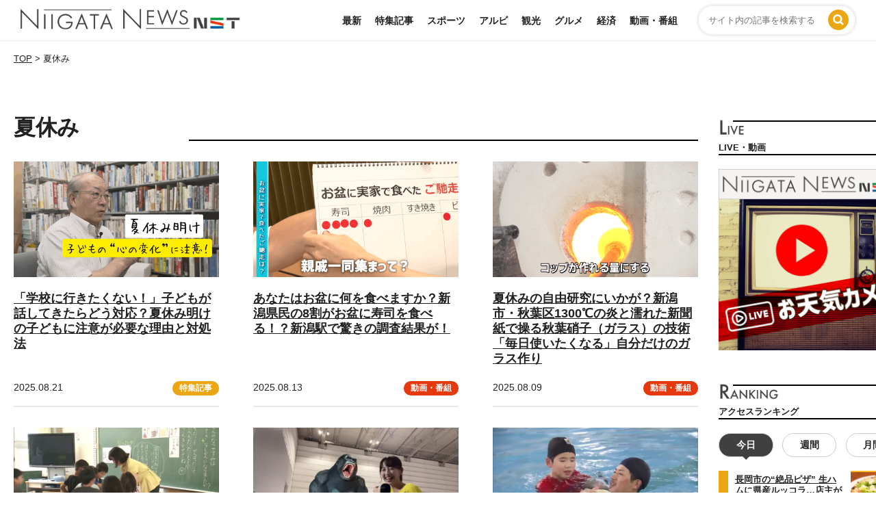

--- FILE ---
content_type: text/html; charset=UTF-8
request_url: https://news.nsttv.com/tag/%E5%A4%8F%E4%BC%91%E3%81%BF/
body_size: 21004
content:
<!DOCTYPE html>
<html lang="ja">
<head>
<!-- Google Tag Manager -->
<script>(function(w,d,s,l,i){w[l]=w[l]||[];w[l].push({'gtm.start':
new Date().getTime(),event:'gtm.js'});var f=d.getElementsByTagName(s)[0],
j=d.createElement(s),dl=l!='dataLayer'?'&l='+l:'';j.async=true;j.src=
'https://www.googletagmanager.com/gtm.js?id='+i+dl;f.parentNode.insertBefore(j,f);
})(window,document,'script','dataLayer','GTM-55TLMZC');</script>
<!-- End Google Tag Manager -->
<script async='async' src='https://securepubads.g.doubleclick.net/tag/js/gpt.js'></script>
<script>
  window.googletag = window.googletag || {
    cmd: []
  };
googletag.cmd.push(function () {
    var mappingColumn1 = googletag.sizeMapping().
        addSize([0, 0], []).
        addSize([925, 0], [[300, 600], [300, 250], [1, 1]]).
        build();
    var mappingColumn2 = googletag.sizeMapping().
        addSize([0, 0], []).
        addSize([925, 0], [[300, 250], [1, 1]]).
        build();
    var mappingBanner1 = googletag.sizeMapping().
        addSize([0, 0], []).
        addSize([925, 0], [[728, 90], [1, 1]]).
        build();
    var mappingBanner2 = googletag.sizeMapping().
        addSize([0, 0], [[320, 100], [1, 1]]).
        addSize([925, 0], []).
        build();
    var mappingRec1 = googletag.sizeMapping().
        addSize([0, 0], []).
        addSize([925, 0], [[300, 250], [1, 1]]).
        build();
    var mappingRec2 = googletag.sizeMapping().
        addSize([0, 0], [[336, 280], [300, 250], [1, 1]]).
        addSize([925, 0], []).
        build();
    var mappingFooter = googletag.sizeMapping().
        addSize([0, 0], [[320, 100], [320, 80], [320, 50], [1, 1]]).
        addSize([925, 0], []).
        build();
    googletag.defineSlot('/22455242437/nst_pc_header_banner_news_931001', [[728, 90], [1, 1]], 'div-gpt-ad-pc_header_banner')
    .defineSizeMapping(mappingBanner1).addService(googletag.pubads());
    googletag.defineSlot('/22455242437/nst_pc_column_1strec_news_931011', [[300, 600], [300, 250], [1, 1]], 'div-gpt-ad-pc_column_1strec')
    .defineSizeMapping(mappingColumn1).addService(googletag.pubads());
    googletag.defineSlot('/22455242437/nst_pc_column_2ndrec_news_931012', [[300, 250], [1, 1]], 'div-gpt-ad-pc_column_2ndrec')
    .defineSizeMapping(mappingColumn2).addService(googletag.pubads());
    googletag.defineSlot('/22455242437/nst_pc_middleleft_1strec_news_931002', [[300, 250], [1, 1]], 'div-gpt-ad-pc_middleleft_1strec')
    .defineSizeMapping(mappingRec1).addService(googletag.pubads());
    googletag.defineSlot('/22455242437/nst_pc_middleright_1strec_news_931003', [[300, 250], [1, 1]], 'div-gpt-ad-pc_middleright_1strec')
    .defineSizeMapping(mappingColumn2).addService(googletag.pubads());
    googletag.defineSlot('/22455242437/nst_pc_2nd_right', [[300, 250], [1, 1]], 'div-gpt-ad-1725505399558-0')
    .defineSizeMapping(mappingRec1).addService(googletag.pubads());
    googletag.defineSlot('/22455242437/nst_pc_2nd_left', [[300, 250], [1, 1]], 'div-gpt-ad-1725505792724-0')
    .defineSizeMapping(mappingRec1).addService(googletag.pubads());
    googletag.defineSlot('/22455242437/nst_pc_3rd_right', [[300, 250], [1, 1]], 'div-gpt-ad-1725517766969-0')
    .defineSizeMapping(mappingRec1).addService(googletag.pubads());
    googletag.defineSlot('/22455242437/nst_pc_3rd_left', [[300, 250], [1, 1]], 'div-gpt-ad-1725517941470-0')
    .defineSizeMapping(mappingRec1).addService(googletag.pubads());
    googletag.defineSlot('/22455242437/nst_pc_column_3rdrec_news931013', [[300, 250], [1, 1]], 'div-gpt-ad-pc_column_3rdrec')
    .defineSizeMapping(mappingColumn2).addService(googletag.pubads());
    googletag.defineSlot('/22455242437/nst_pc_column_4threc_news_931014', [[300, 250], [1, 1]], 'div-gpt-ad-pc_column_4threc')
    .defineSizeMapping(mappingColumn2).addService(googletag.pubads());
    googletag.defineSlot('/22455242437/nst_pc_footer_overlay_news_931092', [[728, 90], [1, 1]], 'div-gpt-ad-pc_footer_overlay')
    .defineSizeMapping(mappingBanner1).addService(googletag.pubads());
    googletag.defineSlot('/22455242437/nst_sp_header_banner_news_932001', [[320, 100], [1, 1]], 'div-gpt-ad-sp_header_banner')
    .defineSizeMapping(mappingBanner2).addService(googletag.pubads());
    googletag.defineSlot('/22455242437/nst_sp_middle_1strec_news_932002', [[336, 280], [300, 250], [1, 1]], 'div-gpt-ad-sp_middle_1strec')
    .defineSizeMapping(mappingRec2).addService(googletag.pubads());
    googletag.defineSlot('/22455242437/nst_sp_middle_2ndrec_news_932003', [[336, 280], [300, 250], [1, 1]], 'div-gpt-ad-sp_middle_2ndrec')
    .defineSizeMapping(mappingRec2).addService(googletag.pubads());
    googletag.defineSlot('/22455242437/nst_sp_middle_3rdrec_news_932004', [[336, 280], [300, 250], [1, 1]], 'div-gpt-ad-sp_middle_3rdrec')
    .defineSizeMapping(mappingRec2).addService(googletag.pubads());
    googletag.defineSlot('/22455242437/nst_sp_middle_4threc_news_932005', [[336, 280], [300, 250], [1, 1]], 'div-gpt-ad-sp_middle_4threc')
    .defineSizeMapping(mappingRec2).addService(googletag.pubads());
    googletag.defineSlot('/22455242437/nst_sp_footer_overlay_news_932092', [[320, 100], [320, 80], [320, 50], [1, 1]], 'div-gpt-ad-sp_footer_overlay')
    .defineSizeMapping(mappingFooter).addService(googletag.pubads());
    googletag.defineSlot('/22455242437/sp_overlay_article_mid', [[468, 60], [300, 250], [336, 280], [320, 100], [1, 1]], 'div-gpt-ad-1758850019854-0').addService(googletag.pubads());
    googletag.pubads().setTargeting("env", "live");
    googletag.pubads().collapseEmptyDivs();
    googletag.pubads().enableSingleRequest();
    googletag.enableServices();
  });
  </script>

<meta charset="UTF-8" />
<meta name="viewport" content="width=480">
<link rel="profile" href="https://gmpg.org/xfn/11" />
<link rel="pingback" href="https://news.nsttv.com/xmlrpc.php" />
<meta name='robots' content='index, follow, max-image-preview:large, max-snippet:-1, max-video-preview:-1' />

	<!-- This site is optimized with the Yoast SEO plugin v26.6 - https://yoast.com/wordpress/plugins/seo/ -->
	<title>夏休み | 新潟ニュース NST</title>
	<link rel="canonical" href="https://news.nsttv.com/tag/夏休み/" />
	<meta property="og:locale" content="ja_JP" />
	<meta property="og:type" content="article" />
	<meta property="og:title" content="夏休み | 新潟ニュース NST" />
	<meta property="og:url" content="https://news.nsttv.com/tag/夏休み/" />
	<meta property="og:site_name" content="新潟ニュース NST" />
	<meta property="og:image" content="https://news.nsttv.com/wp-content/uploads/2024/05/ogp.png" />
	<meta property="og:image:width" content="1200" />
	<meta property="og:image:height" content="675" />
	<meta property="og:image:type" content="image/png" />
	<meta name="twitter:card" content="summary_large_image" />
	<meta name="twitter:site" content="@NST_News_TOUCH" />
	<script type="application/ld+json" class="yoast-schema-graph">{"@context":"https://schema.org","@graph":[{"@type":"CollectionPage","@id":"https://news.nsttv.com/tag/%e5%a4%8f%e4%bc%91%e3%81%bf/","url":"https://news.nsttv.com/tag/%e5%a4%8f%e4%bc%91%e3%81%bf/","name":"夏休み | 新潟ニュース NST","isPartOf":{"@id":"https://news.nsttv.com/#website"},"primaryImageOfPage":{"@id":"https://news.nsttv.com/tag/%e5%a4%8f%e4%bc%91%e3%81%bf/#primaryimage"},"image":{"@id":"https://news.nsttv.com/tag/%e5%a4%8f%e4%bc%91%e3%81%bf/#primaryimage"},"thumbnailUrl":"https://news.nsttv.com/wp-content/uploads/2025/08/41c603b6829c85386d6364bd00dc57af.png","breadcrumb":{"@id":"https://news.nsttv.com/tag/%e5%a4%8f%e4%bc%91%e3%81%bf/#breadcrumb"},"inLanguage":"ja"},{"@type":"ImageObject","inLanguage":"ja","@id":"https://news.nsttv.com/tag/%e5%a4%8f%e4%bc%91%e3%81%bf/#primaryimage","url":"https://news.nsttv.com/wp-content/uploads/2025/08/41c603b6829c85386d6364bd00dc57af.png","contentUrl":"https://news.nsttv.com/wp-content/uploads/2025/08/41c603b6829c85386d6364bd00dc57af.png","width":970,"height":546},{"@type":"BreadcrumbList","@id":"https://news.nsttv.com/tag/%e5%a4%8f%e4%bc%91%e3%81%bf/#breadcrumb","itemListElement":[{"@type":"ListItem","position":1,"name":"ホーム","item":"https://news.nsttv.com/"},{"@type":"ListItem","position":2,"name":"夏休み"}]},{"@type":"WebSite","@id":"https://news.nsttv.com/#website","url":"https://news.nsttv.com/","name":"新潟ニュースNST","description":"新潟県内のニュースをお届けします","potentialAction":[{"@type":"SearchAction","target":{"@type":"EntryPoint","urlTemplate":"https://news.nsttv.com/?s={search_term_string}"},"query-input":{"@type":"PropertyValueSpecification","valueRequired":true,"valueName":"search_term_string"}}],"inLanguage":"ja"}]}</script>
	<!-- / Yoast SEO plugin. -->


<script type="text/javascript" id="wpp-js" src="https://news.nsttv.com/wp-content/plugins/wordpress-popular-posts/assets/js/wpp.min.js?ver=7.3.6" data-sampling="0" data-sampling-rate="100" data-api-url="https://news.nsttv.com/wp-json/wordpress-popular-posts" data-post-id="0" data-token="2047e1da23" data-lang="0" data-debug="0"></script>
<link rel="alternate" type="application/rss+xml" title="新潟ニュース NST &raquo; 夏休み タグのフィード" href="https://news.nsttv.com/tag/%e5%a4%8f%e4%bc%91%e3%81%bf/feed/" />
<style id='wp-img-auto-sizes-contain-inline-css' type='text/css'>
img:is([sizes=auto i],[sizes^="auto," i]){contain-intrinsic-size:3000px 1500px}
/*# sourceURL=wp-img-auto-sizes-contain-inline-css */
</style>
<style id='wp-emoji-styles-inline-css' type='text/css'>

	img.wp-smiley, img.emoji {
		display: inline !important;
		border: none !important;
		box-shadow: none !important;
		height: 1em !important;
		width: 1em !important;
		margin: 0 0.07em !important;
		vertical-align: -0.1em !important;
		background: none !important;
		padding: 0 !important;
	}
/*# sourceURL=wp-emoji-styles-inline-css */
</style>
<style id='wp-block-library-inline-css' type='text/css'>
:root{--wp-block-synced-color:#7a00df;--wp-block-synced-color--rgb:122,0,223;--wp-bound-block-color:var(--wp-block-synced-color);--wp-editor-canvas-background:#ddd;--wp-admin-theme-color:#007cba;--wp-admin-theme-color--rgb:0,124,186;--wp-admin-theme-color-darker-10:#006ba1;--wp-admin-theme-color-darker-10--rgb:0,107,160.5;--wp-admin-theme-color-darker-20:#005a87;--wp-admin-theme-color-darker-20--rgb:0,90,135;--wp-admin-border-width-focus:2px}@media (min-resolution:192dpi){:root{--wp-admin-border-width-focus:1.5px}}.wp-element-button{cursor:pointer}:root .has-very-light-gray-background-color{background-color:#eee}:root .has-very-dark-gray-background-color{background-color:#313131}:root .has-very-light-gray-color{color:#eee}:root .has-very-dark-gray-color{color:#313131}:root .has-vivid-green-cyan-to-vivid-cyan-blue-gradient-background{background:linear-gradient(135deg,#00d084,#0693e3)}:root .has-purple-crush-gradient-background{background:linear-gradient(135deg,#34e2e4,#4721fb 50%,#ab1dfe)}:root .has-hazy-dawn-gradient-background{background:linear-gradient(135deg,#faaca8,#dad0ec)}:root .has-subdued-olive-gradient-background{background:linear-gradient(135deg,#fafae1,#67a671)}:root .has-atomic-cream-gradient-background{background:linear-gradient(135deg,#fdd79a,#004a59)}:root .has-nightshade-gradient-background{background:linear-gradient(135deg,#330968,#31cdcf)}:root .has-midnight-gradient-background{background:linear-gradient(135deg,#020381,#2874fc)}:root{--wp--preset--font-size--normal:16px;--wp--preset--font-size--huge:42px}.has-regular-font-size{font-size:1em}.has-larger-font-size{font-size:2.625em}.has-normal-font-size{font-size:var(--wp--preset--font-size--normal)}.has-huge-font-size{font-size:var(--wp--preset--font-size--huge)}.has-text-align-center{text-align:center}.has-text-align-left{text-align:left}.has-text-align-right{text-align:right}.has-fit-text{white-space:nowrap!important}#end-resizable-editor-section{display:none}.aligncenter{clear:both}.items-justified-left{justify-content:flex-start}.items-justified-center{justify-content:center}.items-justified-right{justify-content:flex-end}.items-justified-space-between{justify-content:space-between}.screen-reader-text{border:0;clip-path:inset(50%);height:1px;margin:-1px;overflow:hidden;padding:0;position:absolute;width:1px;word-wrap:normal!important}.screen-reader-text:focus{background-color:#ddd;clip-path:none;color:#444;display:block;font-size:1em;height:auto;left:5px;line-height:normal;padding:15px 23px 14px;text-decoration:none;top:5px;width:auto;z-index:100000}html :where(.has-border-color){border-style:solid}html :where([style*=border-top-color]){border-top-style:solid}html :where([style*=border-right-color]){border-right-style:solid}html :where([style*=border-bottom-color]){border-bottom-style:solid}html :where([style*=border-left-color]){border-left-style:solid}html :where([style*=border-width]){border-style:solid}html :where([style*=border-top-width]){border-top-style:solid}html :where([style*=border-right-width]){border-right-style:solid}html :where([style*=border-bottom-width]){border-bottom-style:solid}html :where([style*=border-left-width]){border-left-style:solid}html :where(img[class*=wp-image-]){height:auto;max-width:100%}:where(figure){margin:0 0 1em}html :where(.is-position-sticky){--wp-admin--admin-bar--position-offset:var(--wp-admin--admin-bar--height,0px)}@media screen and (max-width:600px){html :where(.is-position-sticky){--wp-admin--admin-bar--position-offset:0px}}

/*# sourceURL=wp-block-library-inline-css */
</style><style id='global-styles-inline-css' type='text/css'>
:root{--wp--preset--aspect-ratio--square: 1;--wp--preset--aspect-ratio--4-3: 4/3;--wp--preset--aspect-ratio--3-4: 3/4;--wp--preset--aspect-ratio--3-2: 3/2;--wp--preset--aspect-ratio--2-3: 2/3;--wp--preset--aspect-ratio--16-9: 16/9;--wp--preset--aspect-ratio--9-16: 9/16;--wp--preset--color--black: #000000;--wp--preset--color--cyan-bluish-gray: #abb8c3;--wp--preset--color--white: #ffffff;--wp--preset--color--pale-pink: #f78da7;--wp--preset--color--vivid-red: #cf2e2e;--wp--preset--color--luminous-vivid-orange: #ff6900;--wp--preset--color--luminous-vivid-amber: #fcb900;--wp--preset--color--light-green-cyan: #7bdcb5;--wp--preset--color--vivid-green-cyan: #00d084;--wp--preset--color--pale-cyan-blue: #8ed1fc;--wp--preset--color--vivid-cyan-blue: #0693e3;--wp--preset--color--vivid-purple: #9b51e0;--wp--preset--gradient--vivid-cyan-blue-to-vivid-purple: linear-gradient(135deg,rgb(6,147,227) 0%,rgb(155,81,224) 100%);--wp--preset--gradient--light-green-cyan-to-vivid-green-cyan: linear-gradient(135deg,rgb(122,220,180) 0%,rgb(0,208,130) 100%);--wp--preset--gradient--luminous-vivid-amber-to-luminous-vivid-orange: linear-gradient(135deg,rgb(252,185,0) 0%,rgb(255,105,0) 100%);--wp--preset--gradient--luminous-vivid-orange-to-vivid-red: linear-gradient(135deg,rgb(255,105,0) 0%,rgb(207,46,46) 100%);--wp--preset--gradient--very-light-gray-to-cyan-bluish-gray: linear-gradient(135deg,rgb(238,238,238) 0%,rgb(169,184,195) 100%);--wp--preset--gradient--cool-to-warm-spectrum: linear-gradient(135deg,rgb(74,234,220) 0%,rgb(151,120,209) 20%,rgb(207,42,186) 40%,rgb(238,44,130) 60%,rgb(251,105,98) 80%,rgb(254,248,76) 100%);--wp--preset--gradient--blush-light-purple: linear-gradient(135deg,rgb(255,206,236) 0%,rgb(152,150,240) 100%);--wp--preset--gradient--blush-bordeaux: linear-gradient(135deg,rgb(254,205,165) 0%,rgb(254,45,45) 50%,rgb(107,0,62) 100%);--wp--preset--gradient--luminous-dusk: linear-gradient(135deg,rgb(255,203,112) 0%,rgb(199,81,192) 50%,rgb(65,88,208) 100%);--wp--preset--gradient--pale-ocean: linear-gradient(135deg,rgb(255,245,203) 0%,rgb(182,227,212) 50%,rgb(51,167,181) 100%);--wp--preset--gradient--electric-grass: linear-gradient(135deg,rgb(202,248,128) 0%,rgb(113,206,126) 100%);--wp--preset--gradient--midnight: linear-gradient(135deg,rgb(2,3,129) 0%,rgb(40,116,252) 100%);--wp--preset--font-size--small: 13px;--wp--preset--font-size--medium: 20px;--wp--preset--font-size--large: 36px;--wp--preset--font-size--x-large: 42px;--wp--preset--spacing--20: 0.44rem;--wp--preset--spacing--30: 0.67rem;--wp--preset--spacing--40: 1rem;--wp--preset--spacing--50: 1.5rem;--wp--preset--spacing--60: 2.25rem;--wp--preset--spacing--70: 3.38rem;--wp--preset--spacing--80: 5.06rem;--wp--preset--shadow--natural: 6px 6px 9px rgba(0, 0, 0, 0.2);--wp--preset--shadow--deep: 12px 12px 50px rgba(0, 0, 0, 0.4);--wp--preset--shadow--sharp: 6px 6px 0px rgba(0, 0, 0, 0.2);--wp--preset--shadow--outlined: 6px 6px 0px -3px rgb(255, 255, 255), 6px 6px rgb(0, 0, 0);--wp--preset--shadow--crisp: 6px 6px 0px rgb(0, 0, 0);}:where(.is-layout-flex){gap: 0.5em;}:where(.is-layout-grid){gap: 0.5em;}body .is-layout-flex{display: flex;}.is-layout-flex{flex-wrap: wrap;align-items: center;}.is-layout-flex > :is(*, div){margin: 0;}body .is-layout-grid{display: grid;}.is-layout-grid > :is(*, div){margin: 0;}:where(.wp-block-columns.is-layout-flex){gap: 2em;}:where(.wp-block-columns.is-layout-grid){gap: 2em;}:where(.wp-block-post-template.is-layout-flex){gap: 1.25em;}:where(.wp-block-post-template.is-layout-grid){gap: 1.25em;}.has-black-color{color: var(--wp--preset--color--black) !important;}.has-cyan-bluish-gray-color{color: var(--wp--preset--color--cyan-bluish-gray) !important;}.has-white-color{color: var(--wp--preset--color--white) !important;}.has-pale-pink-color{color: var(--wp--preset--color--pale-pink) !important;}.has-vivid-red-color{color: var(--wp--preset--color--vivid-red) !important;}.has-luminous-vivid-orange-color{color: var(--wp--preset--color--luminous-vivid-orange) !important;}.has-luminous-vivid-amber-color{color: var(--wp--preset--color--luminous-vivid-amber) !important;}.has-light-green-cyan-color{color: var(--wp--preset--color--light-green-cyan) !important;}.has-vivid-green-cyan-color{color: var(--wp--preset--color--vivid-green-cyan) !important;}.has-pale-cyan-blue-color{color: var(--wp--preset--color--pale-cyan-blue) !important;}.has-vivid-cyan-blue-color{color: var(--wp--preset--color--vivid-cyan-blue) !important;}.has-vivid-purple-color{color: var(--wp--preset--color--vivid-purple) !important;}.has-black-background-color{background-color: var(--wp--preset--color--black) !important;}.has-cyan-bluish-gray-background-color{background-color: var(--wp--preset--color--cyan-bluish-gray) !important;}.has-white-background-color{background-color: var(--wp--preset--color--white) !important;}.has-pale-pink-background-color{background-color: var(--wp--preset--color--pale-pink) !important;}.has-vivid-red-background-color{background-color: var(--wp--preset--color--vivid-red) !important;}.has-luminous-vivid-orange-background-color{background-color: var(--wp--preset--color--luminous-vivid-orange) !important;}.has-luminous-vivid-amber-background-color{background-color: var(--wp--preset--color--luminous-vivid-amber) !important;}.has-light-green-cyan-background-color{background-color: var(--wp--preset--color--light-green-cyan) !important;}.has-vivid-green-cyan-background-color{background-color: var(--wp--preset--color--vivid-green-cyan) !important;}.has-pale-cyan-blue-background-color{background-color: var(--wp--preset--color--pale-cyan-blue) !important;}.has-vivid-cyan-blue-background-color{background-color: var(--wp--preset--color--vivid-cyan-blue) !important;}.has-vivid-purple-background-color{background-color: var(--wp--preset--color--vivid-purple) !important;}.has-black-border-color{border-color: var(--wp--preset--color--black) !important;}.has-cyan-bluish-gray-border-color{border-color: var(--wp--preset--color--cyan-bluish-gray) !important;}.has-white-border-color{border-color: var(--wp--preset--color--white) !important;}.has-pale-pink-border-color{border-color: var(--wp--preset--color--pale-pink) !important;}.has-vivid-red-border-color{border-color: var(--wp--preset--color--vivid-red) !important;}.has-luminous-vivid-orange-border-color{border-color: var(--wp--preset--color--luminous-vivid-orange) !important;}.has-luminous-vivid-amber-border-color{border-color: var(--wp--preset--color--luminous-vivid-amber) !important;}.has-light-green-cyan-border-color{border-color: var(--wp--preset--color--light-green-cyan) !important;}.has-vivid-green-cyan-border-color{border-color: var(--wp--preset--color--vivid-green-cyan) !important;}.has-pale-cyan-blue-border-color{border-color: var(--wp--preset--color--pale-cyan-blue) !important;}.has-vivid-cyan-blue-border-color{border-color: var(--wp--preset--color--vivid-cyan-blue) !important;}.has-vivid-purple-border-color{border-color: var(--wp--preset--color--vivid-purple) !important;}.has-vivid-cyan-blue-to-vivid-purple-gradient-background{background: var(--wp--preset--gradient--vivid-cyan-blue-to-vivid-purple) !important;}.has-light-green-cyan-to-vivid-green-cyan-gradient-background{background: var(--wp--preset--gradient--light-green-cyan-to-vivid-green-cyan) !important;}.has-luminous-vivid-amber-to-luminous-vivid-orange-gradient-background{background: var(--wp--preset--gradient--luminous-vivid-amber-to-luminous-vivid-orange) !important;}.has-luminous-vivid-orange-to-vivid-red-gradient-background{background: var(--wp--preset--gradient--luminous-vivid-orange-to-vivid-red) !important;}.has-very-light-gray-to-cyan-bluish-gray-gradient-background{background: var(--wp--preset--gradient--very-light-gray-to-cyan-bluish-gray) !important;}.has-cool-to-warm-spectrum-gradient-background{background: var(--wp--preset--gradient--cool-to-warm-spectrum) !important;}.has-blush-light-purple-gradient-background{background: var(--wp--preset--gradient--blush-light-purple) !important;}.has-blush-bordeaux-gradient-background{background: var(--wp--preset--gradient--blush-bordeaux) !important;}.has-luminous-dusk-gradient-background{background: var(--wp--preset--gradient--luminous-dusk) !important;}.has-pale-ocean-gradient-background{background: var(--wp--preset--gradient--pale-ocean) !important;}.has-electric-grass-gradient-background{background: var(--wp--preset--gradient--electric-grass) !important;}.has-midnight-gradient-background{background: var(--wp--preset--gradient--midnight) !important;}.has-small-font-size{font-size: var(--wp--preset--font-size--small) !important;}.has-medium-font-size{font-size: var(--wp--preset--font-size--medium) !important;}.has-large-font-size{font-size: var(--wp--preset--font-size--large) !important;}.has-x-large-font-size{font-size: var(--wp--preset--font-size--x-large) !important;}
/*# sourceURL=global-styles-inline-css */
</style>

<style id='classic-theme-styles-inline-css' type='text/css'>
/*! This file is auto-generated */
.wp-block-button__link{color:#fff;background-color:#32373c;border-radius:9999px;box-shadow:none;text-decoration:none;padding:calc(.667em + 2px) calc(1.333em + 2px);font-size:1.125em}.wp-block-file__button{background:#32373c;color:#fff;text-decoration:none}
/*# sourceURL=/wp-includes/css/classic-themes.min.css */
</style>
<link rel='stylesheet' id='mmenu1-css' href='https://news.nsttv.com/wp-content/themes/customize_cw/scripts/mmenu/jquery.mmenu.all.css?1682313882' type='text/css' media='all' />
<link rel='stylesheet' id='mmenu2-css' href='https://news.nsttv.com/wp-content/themes/customize_cw/scripts/mmenu/for-jquery.mmenu.css?1682313882' type='text/css' media='all' />
<link rel='stylesheet' id='theme-normalize-css' href='https://news.nsttv.com/wp-content/themes/customize_cw/css/normalize.css?1682478987' type='text/css' media='all' />
<link rel='stylesheet' id='theme-common-css' href='https://news.nsttv.com/wp-content/themes/customize_cw/css/common.css?1750988614' type='text/css' media='all' />
<link rel='stylesheet' id='theme-content-css' href='https://news.nsttv.com/wp-content/themes/customize_cw/css/content.css?1691028899' type='text/css' media='all' />
<link rel='stylesheet' id='theme-layout-css' href='https://news.nsttv.com/wp-content/themes/customize_cw/css/layout.css?1750988614' type='text/css' media='all' />
<link rel='stylesheet' id='font-awesome-css' href='https://news.nsttv.com/wp-content/themes/customize_cw/font-awesome/css/font-awesome.min.css?1682313882' type='text/css' media='all' />
<link rel='stylesheet' id='theme-sp_menu-css' href='https://news.nsttv.com/wp-content/themes/customize_cw/css/sp_menu.css?1739497743' type='text/css' media='all' />
<link rel='stylesheet' id='theme-css' href='https://news.nsttv.com/wp-content/themes/customize_cw/style.css?1757568109' type='text/css' media='all' />
<script type="text/javascript" src="https://news.nsttv.com/wp-includes/js/jquery/jquery.min.js?ver=3.7.1" id="jquery-core-js"></script>
<script type="text/javascript" src="https://news.nsttv.com/wp-includes/js/jquery/jquery-migrate.min.js?ver=3.4.1" id="jquery-migrate-js"></script>
<link rel="https://api.w.org/" href="https://news.nsttv.com/wp-json/" /><link rel="alternate" title="JSON" type="application/json" href="https://news.nsttv.com/wp-json/wp/v2/tags/920" /><link rel="EditURI" type="application/rsd+xml" title="RSD" href="https://news.nsttv.com/xmlrpc.php?rsd" />
<meta name="generator" content="WordPress 6.9" />
            <style id="wpp-loading-animation-styles">@-webkit-keyframes bgslide{from{background-position-x:0}to{background-position-x:-200%}}@keyframes bgslide{from{background-position-x:0}to{background-position-x:-200%}}.wpp-widget-block-placeholder,.wpp-shortcode-placeholder{margin:0 auto;width:60px;height:3px;background:#dd3737;background:linear-gradient(90deg,#dd3737 0%,#571313 10%,#dd3737 100%);background-size:200% auto;border-radius:3px;-webkit-animation:bgslide 1s infinite linear;animation:bgslide 1s infinite linear}</style>
            <link rel="icon" href="https://news.nsttv.com/wp-content/uploads/2023/04/cropped-favicon-32x32.png" sizes="32x32" />
<link rel="icon" href="https://news.nsttv.com/wp-content/uploads/2023/04/cropped-favicon-192x192.png" sizes="192x192" />
<link rel="apple-touch-icon" href="https://news.nsttv.com/wp-content/uploads/2023/04/cropped-favicon-180x180.png" />
<meta name="msapplication-TileImage" content="https://news.nsttv.com/wp-content/uploads/2023/04/cropped-favicon-270x270.png" />
<script>
(function($){
  var pcView = 1040,
      spView = 480,
      view   = (navigator.userAgent.indexOf('iPhone') > 0 || navigator.userAgent.indexOf('iPod') > 0 || (navigator.userAgent.indexOf('Android') > 0 && navigator.userAgent.indexOf('Mobile') > 0)) ? spView : pcView;

  $('meta[name="viewport"]').remove();
  $('head')
    .prepend('<meta name="viewport" content="width=' + view + '">')
    .append('<style>@-ms-viewport { width: device-width; } /* windows pc (IE) - DO NOT FIX */@media screen and (max-width: ' + pcView + 'px) {@-ms-viewport { width: ' + pcView + 'px; } /* for windows tablet */}@media screen and (max-width: ' + spView + 'px) {@-ms-viewport { width: ' + pcView  + 'px; } /* for windows phone */}</style>');

})(jQuery);
</script>
</head>

<body data-rsssl=1 class="archive tag tag-920 wp-theme-customize_cw">
<!-- Google Tag Manager (noscript) -->
<noscript><iframe src="https://www.googletagmanager.com/ns.html?id=GTM-55TLMZC"
height="0" width="0" style="display:none;visibility:hidden"></iframe></noscript>
<!-- End Google Tag Manager (noscript) -->
<div id="wrapper" class="hfeed floatbox">

	
<header id="header">
	<div id="head_inner" class="content-width">
		<div id="musthead" class="clearfix">
			<!-- logo -->
						<div id="site-title" class="imgbox">
				<a href="https://news.nsttv.com/" rel="home">
					<img src="https://news.nsttv.com/wp-content/themes/customize_cw/images/common/h_logo_01.svg" alt="新潟ニュース NST" />
				</a>
			</div>
			<!-- logo -->
			<!-- nav -->
			<div id="header_searchbox" class="right">
				<form role="search" method="get" class="searchbox" action="https://news.nsttv.com/">
	<div class="relative">
		<input type="text" class="search-field" value="" placeholder="サイト内の記事を検索する" name="s" />
		<input type="hidden" value="post,mag" name="post_type" />
		<span class="search-icon-cover"><input type="image" class="absolute searchsubmit" name="submit" width="28" height="28" src="https://news.nsttv.com/wp-content/themes/customize_cw/images/common/o_searchicon_01.svg" alt="送信"></span>
	</div>
</form>			</div>
			<nav id="grobal_nav" class="right pc">
				<ul id="menu-ganv" class="floatlist"><li id="menu-item-1536" class="menu-item menu-item-type-post_type menu-item-object-page menu-item-1536"><a href="https://news.nsttv.com/news/">最新</a></li>
<li id="menu-item-1519" class="menu-item menu-item-type-taxonomy menu-item-object-category menu-item-1519"><a href="https://news.nsttv.com/feature/">特集記事</a></li>
<li id="menu-item-1515" class="menu-item menu-item-type-taxonomy menu-item-object-category menu-item-1515"><a href="https://news.nsttv.com/sports/">スポーツ</a></li>
<li id="menu-item-52859" class="menu-item menu-item-type-taxonomy menu-item-object-category menu-item-52859"><a href="https://news.nsttv.com/albirex/">アルビ</a></li>
<li id="menu-item-1516" class="menu-item menu-item-type-taxonomy menu-item-object-category menu-item-1516"><a href="https://news.nsttv.com/tourism/">観光</a></li>
<li id="menu-item-52860" class="menu-item menu-item-type-taxonomy menu-item-object-category menu-item-52860"><a href="https://news.nsttv.com/gourmet/">グルメ</a></li>
<li id="menu-item-52861" class="menu-item menu-item-type-taxonomy menu-item-object-category menu-item-52861"><a href="https://news.nsttv.com/economy/">経済</a></li>
<li id="menu-item-1517" class="menu-item menu-item-type-taxonomy menu-item-object-category menu-item-1517"><a href="https://news.nsttv.com/movie/">動画・番組</a></li>
</ul>			</nav>
			<a href="#sp-menu" class="hamburger"><span class="hamburger__icon"></span></a>
			<div id="sp-menu">
				<ul>
					<li class="sp-search"><form role="search" method="get" class="searchbox" action="https://news.nsttv.com/">
	<div class="relative">
		<input type="text" class="search-field" value="" placeholder="サイト内の記事を検索する" name="s" />
		<input type="hidden" value="post,mag" name="post_type" />
		<span class="search-icon-cover"><input type="image" class="absolute searchsubmit" name="submit" width="28" height="28" src="https://news.nsttv.com/wp-content/themes/customize_cw/images/common/o_searchicon_01.svg" alt="送信"></span>
	</div>
</form></li>
					<li class="mm-divider">CONTENTS</li>
					<li class="menu-item menu-item-type-post_type menu-item-object-page menu-item-1536"><a href="https://news.nsttv.com/news/">最新</a></li>
<li class="menu-item menu-item-type-taxonomy menu-item-object-category menu-item-1519"><a href="https://news.nsttv.com/feature/">特集記事</a></li>
<li class="menu-item menu-item-type-taxonomy menu-item-object-category menu-item-1515"><a href="https://news.nsttv.com/sports/">スポーツ</a></li>
<li class="menu-item menu-item-type-taxonomy menu-item-object-category menu-item-52859"><a href="https://news.nsttv.com/albirex/">アルビ</a></li>
<li class="menu-item menu-item-type-taxonomy menu-item-object-category menu-item-1516"><a href="https://news.nsttv.com/tourism/">観光</a></li>
<li class="menu-item menu-item-type-taxonomy menu-item-object-category menu-item-52860"><a href="https://news.nsttv.com/gourmet/">グルメ</a></li>
<li class="menu-item menu-item-type-taxonomy menu-item-object-category menu-item-52861"><a href="https://news.nsttv.com/economy/">経済</a></li>
<li class="menu-item menu-item-type-taxonomy menu-item-object-category menu-item-1517"><a href="https://news.nsttv.com/movie/">動画・番組</a></li>
					<li class="mm-divider">SNS</li>
						<li><a href="https://twitter.com/NST_News_TOUCH" target="_blank">X</a></li>
						<li><a href="https://www.youtube.com/channel/UC8iN-WKPu820ve-4t9NxHRw?sub_confirmation=1" target="_blank">YouTube</a></li>
						<li><a href="https://line.me/R/ti/p/%40oa-nst" target="_blank">LINE</a></li>
						<li><a href="https://www.instagram.com/niigatanews_nst/" target="_blank">Instagram</a></li>
						<li><a href="https://www.tiktok.com/@niigata_news_nst?is_from_webapp=1&sender_device=pc" target="_blank">TikTok</a></li>
				</ul>
			</div>
			<!-- nav -->
		</div><!-- #musthead -->
	</div><!-- #head_inner -->

				<div id="sp-sub-menu">
			<ul>
				<li><a href="https://news.nsttv.com/news/">最新</a></li>
				<li><a href="https://news.nsttv.com#sidebox-ranking">ランキング</a></li>
				<li><a href="https://news.nsttv.com/feature/">特集</a></li>
				<li><a href="https://www.fnn.jp/category/news-nst" target="_blank">全国</a></li>
			</ul>
		</div>
</header><!-- #header -->
	<div id="main" class="clearfix clear">


<div id="breadcrumbs">
	<div class="content-width">
		<!-- Breadcrumb NavXT 7.5.0 -->
<span property="itemListElement" typeof="ListItem"><a property="item" typeof="WebPage" title="Go to 新潟ニュース NST." href="https://news.nsttv.com" class="home" ><span property="name">TOP</span></a><meta property="position" content="1"></span> &gt; <span property="itemListElement" typeof="ListItem"><span property="name" class="archive taxonomy post_tag current-item">夏休み</span><meta property="url" content="https://news.nsttv.com/tag/%e5%a4%8f%e4%bc%91%e3%81%bf/?post_type=mag"><meta property="position" content="2"></span>	</div>
</div>
<div id="container" class="content-width two-columns">
	<div id="content" role="main">

		
			<!-- DFP nst_pc_footer_overlay_news_931092 -->
		<div id='div-gpt-ad-pc_footer_overlay' style="position:fixed; text-align: center; bottom:0; left:0; right:0; width:100%; background:rgba(0, 0, 0, 0); z-index:99998;">
			<script>
				googletag.cmd.push(function() { googletag.display('div-gpt-ad-pc_footer_overlay'); });
			</script>
		</div>
		<!-- /DFP nst_pc_footer_overlay_news_931092 -->
	
<div class="content-width gpt-ad-banner gpt-ad-banner-pc gpt-ad-banner-1">
<!-- DFP nst_pc_header_banner_news_931001 -->
<div id='div-gpt-ad-pc_header_banner'>
	<script>
		googletag.cmd.push(function() { googletag.display('div-gpt-ad-pc_header_banner'); });
	</script>
</div>
<!-- /DFP nst_pc_header_banner_news_931001 -->
</div>


<div class="gpt-ad-banner gpt-ad-banner-sp gpt-ad-banner-10">
<!-- DFP nst_sp_header_banner_news_932001 -->
<div id='div-gpt-ad-sp_header_banner'>
	<script>
		googletag.cmd.push(function() { googletag.display('div-gpt-ad-sp_header_banner'); });
	</script>
</div>
<!-- /DFP nst_sp_header_banner_news_932001 -->
</div>

					<div class="archive-ttl-box">
									<h1 class="archive-ttl"><span class="ttl-inner">夏休み</span></h1>
							</div>
													<ul class="common-post-list floatlist">

				
					<li class="post-69285 mag type-mag status-publish has-post-thumbnail hentry category-feature tag-nst-niigata-tv tag-90 tag-399 tag-920 tag-220 tag-698 tag-349 tag-341 tag-4569 tag-272 tag-4518 tag-4570 tag-361 tag-102">
	<div class="imgbox">
		<a href="https://news.nsttv.com/mag/69285/">
			<div class="ofi-wrap" style="padding-bottom: 56.25%;"><div class="ofi-cover"><img src="https://news.nsttv.com/wp-content/uploads/2025/08/41c603b6829c85386d6364bd00dc57af.png" alt=""></div></div>		</a>
	</div>
	<div class="cont">
		<h3 class="ttl"><a href="https://news.nsttv.com/mag/69285/">「学校に行きたくない！」子どもが話してきたらどう対応？夏休み明けの子どもに注意が必要な理由と対処法</a></h3>
	</div>
	<div class="entry-meta clearfix">
		<span class="date">2025.08.21</span>
		<span class="term"><a href="https://news.nsttv.com/feature/"	class="cat-item cat-item-feature">特集記事</a></span>	</div><!-- .entry-meta -->
</li><!-- #post-## -->
				
					<li class="post-44281 mag type-mag status-publish has-post-thumbnail hentry category-movie category-feature tag-nst-niigata-tv tag-4531 tag-1114 tag-2180 tag-920 tag-4532 tag-193 tag-295 tag-343 tag-4518 tag-3423 tag-274">
	<div class="imgbox">
		<a href="https://news.nsttv.com/mag/44281/">
			<div class="ofi-wrap" style="padding-bottom: 56.25%;"><div class="ofi-cover"><img src="https://news.nsttv.com/wp-content/uploads/2024/09/videoframe_151835.png" alt=""></div></div>		</a>
	</div>
	<div class="cont">
		<h3 class="ttl"><a href="https://news.nsttv.com/mag/44281/">あなたはお盆に何を食べますか？新潟県民の8割がお盆に寿司を食べる！？新潟駅で驚きの調査結果が！</a></h3>
	</div>
	<div class="entry-meta clearfix">
		<span class="date">2025.08.13</span>
		<span class="term"><a href="https://news.nsttv.com/movie/"	class="cat-item cat-item-movie">動画・番組</a></span>	</div><!-- .entry-meta -->
</li><!-- #post-## -->
				
					<li class="post-68383 mag type-mag status-publish has-post-thumbnail hentry category-movie category-feature tag-ngt48 tag-nst-niigata-tv tag-3216 tag-4522 tag-4523 tag-261 tag-4524 tag-920 tag-4526 tag-2367 tag-1896 tag-318 tag-4518 tag-4525 tag-4456 tag-1178">
	<div class="imgbox">
		<a href="https://news.nsttv.com/mag/68383/">
			<div class="ofi-wrap" style="padding-bottom: 56.25%;"><div class="ofi-cover"><img src="https://news.nsttv.com/wp-content/uploads/2025/08/vlcsnap-2025-07-29-19h14m03s548.png" alt=""></div></div>		</a>
	</div>
	<div class="cont">
		<h3 class="ttl"><a href="https://news.nsttv.com/mag/68383/">夏休みの自由研究にいかが？新潟市・秋葉区1300℃の炎と濡れた新聞紙で操る秋葉硝子（ガラス）の技術 「毎日使いたくなる」自分だけのガラス作り</a></h3>
	</div>
	<div class="entry-meta clearfix">
		<span class="date">2025.08.09</span>
		<span class="term"><a href="https://news.nsttv.com/movie/"	class="cat-item cat-item-movie">動画・番組</a></span>	</div><!-- .entry-meta -->
</li><!-- #post-## -->
				
					<li class="post-43330 post type-post status-publish format-standard has-post-thumbnail hentry category-topics tag-920 tag-349 tag-104 tag-93">
	<div class="imgbox">
		<a href="https://news.nsttv.com/post/20240826-00000003-nst/">
			<div class="ofi-wrap" style="padding-bottom: 56.25%;"><div class="ofi-cover"><img src="https://news.nsttv.com/wp-content/uploads/2024/08/2024082622657.jpg" alt=""></div></div>		</a>
	</div>
	<div class="cont">
		<h3 class="ttl"><a href="https://news.nsttv.com/post/20240826-00000003-nst/">長い夏休みを終え小学校で授業再開　テーマパークに花火大会…思い出抱え児童の元気な声が響く【新潟】</a></h3>
	</div>
	<div class="entry-meta clearfix">
		<span class="date">2024.08.26</span>
			</div><!-- .entry-meta -->
</li><!-- #post-## -->
				
					<li class="post-42769 mag type-mag status-publish has-post-thumbnail hentry category-topics category-feature category-tourism tag-nst-niigata-tv tag-3346 tag-514 tag-3343 tag-3345 tag-3348 tag-920 tag-220 tag-3349 tag-3350 tag-520 tag-4518 tag-3344 tag-3347">
	<div class="imgbox">
		<a href="https://news.nsttv.com/mag/42769/">
			<div class="ofi-wrap" style="padding-bottom: 56.25%;"><div class="ofi-cover"><img src="https://news.nsttv.com/wp-content/uploads/2024/08/image002.jpg" alt=""></div></div>		</a>
	</div>
	<div class="cont">
		<h3 class="ttl"><a href="https://news.nsttv.com/mag/42769/">「絶体絶命！？キミたちのサバイバル」を新潟市トキメッセで高濱 優生乃アナが体験 大人気漫画の世界が現実に！ 「人食いワニ」「新型ウイルス」「飛行機事故からの脱出」あらゆる危険をサバイバルせよ！　高濱優生乃アナウンサー</a></h3>
	</div>
	<div class="entry-meta clearfix">
		<span class="date">2024.08.14</span>
		<span class="term"><a href="https://news.nsttv.com/feature/"	class="cat-item cat-item-feature">特集記事</a></span>	</div><!-- .entry-meta -->
</li><!-- #post-## -->
				
					<li class="post-40870 post type-post status-publish format-standard has-post-thumbnail hentry category-topics tag-920 tag-104 tag-93 tag-3187">
	<div class="imgbox">
		<a href="https://news.nsttv.com/post/20240714-00000006-nst/">
			<div class="ofi-wrap" style="padding-bottom: 56.25%;"><div class="ofi-cover"><img src="https://news.nsttv.com/wp-content/uploads/2024/07/2024071422093.jpg" alt=""></div></div>		</a>
	</div>
	<div class="cont">
		<h3 class="ttl"><a href="https://news.nsttv.com/post/20240714-00000006-nst/">「身を守り楽しく水と関わって」水辺のレジャー増える夏休みを前に  着衣泳で命を守る方法学ぶ【新潟】</a></h3>
	</div>
	<div class="entry-meta clearfix">
		<span class="date">2024.07.14</span>
			</div><!-- .entry-meta -->
</li><!-- #post-## --></ul><div class="gpt-ad-banner gpt-ad-banner-pc gpt-ad-banner-4 gpt-ad-banner-5">
<table width="680" border="0" align="center">
<tr>
<td align="center" valign="middle">
<!-- DFP nst_pc_middleleft_1strec_news_931002 -->
<div id='div-gpt-ad-pc_middleleft_1strec'>
		<script>
		googletag.cmd.push(function() { googletag.display('div-gpt-ad-pc_middleleft_1strec'); });
		</script>
</div>
<!-- /DFP nst_pc_middleleft_1strec_news_931002 -->
</td>
<td align="center" valign="middle">
<!-- DFP nst_pc_middleright_1strec_news_931003 -->
<div id='div-gpt-ad-pc_middleright_1strec'>
		<script>
		googletag.cmd.push(function() { googletag.display('div-gpt-ad-pc_middleright_1strec'); });
		</script>
</div>
<!-- /DFP nst_pc_middleright_1strec_news_931003 -->
</td>
</tr>
</table>
</div><ul class="common-post-list floatlist">
				
					<li class="post-18259 mag type-mag status-publish has-post-thumbnail hentry category-topics category-feature tag-659 tag-920 tag-1081 tag-1035 tag-531 tag-587 tag-1026">
	<div class="imgbox">
		<a href="https://news.nsttv.com/mag/18259/">
			<div class="ofi-wrap" style="padding-bottom: 56.25%;"><div class="ofi-cover"><img src="https://news.nsttv.com/wp-content/uploads/2023/09/14.jpg" alt=""></div></div>		</a>
	</div>
	<div class="cont">
		<h3 class="ttl"><a href="https://news.nsttv.com/mag/18259/">今夏日本一の暑さ記録した新潟 “異常な夏”をプレーバック　祭りや帰省楽しむ一方で農家は猛暑に苦しむ</a></h3>
	</div>
	<div class="entry-meta clearfix">
		<span class="date">2023.09.10</span>
		<span class="term"><a href="https://news.nsttv.com/feature/"	class="cat-item cat-item-feature">特集記事</a></span>	</div><!-- .entry-meta -->
</li><!-- #post-## -->
				
					<li class="post-16109 mag type-mag status-publish has-post-thumbnail hentry category-topics category-feature tag-1099 tag-577 tag-920 tag-1100 tag-1098 tag-147">
	<div class="imgbox">
		<a href="https://news.nsttv.com/mag/16109/">
			<div class="ofi-wrap" style="padding-bottom: 56.25%;"><div class="ofi-cover"><img src="https://news.nsttv.com/wp-content/uploads/2023/08/Still0809_00009.jpg" alt=""></div></div>		</a>
	</div>
	<div class="cont">
		<h3 class="ttl"><a href="https://news.nsttv.com/mag/16109/">帰省時期に高騰続くガソリン…全国平均は180円台に 燃費の良い“エコドライブ術”とは!? ポイントは発進・タイヤ・渋滞</a></h3>
	</div>
	<div class="entry-meta clearfix">
		<span class="date">2023.08.12</span>
		<span class="term"><a href="https://news.nsttv.com/feature/"	class="cat-item cat-item-feature">特集記事</a></span>	</div><!-- .entry-meta -->
</li><!-- #post-## -->
				
					<li class="post-15266 post type-post status-publish format-standard has-post-thumbnail hentry tag-378 tag-920 tag-1006 tag-93 tag-328">
	<div class="imgbox">
		<a href="https://news.nsttv.com/post/%e3%80%8c%e5%bf%83%e3%82%92%e7%84%a1%e3%81%ab%e3%81%97%e3%81%a6%e3%80%8d%e6%95%99%e8%81%b7%e5%93%a1%e3%81%ae%e5%81%a5%e5%ba%b7%e7%b6%ad%e6%8c%81%e3%81%b8%e3%80%80%e5%85%90%e7%ab%a5%e3%81%ae-2/">
			<div class="ofi-wrap" style="padding-bottom: 56.25%;"><div class="ofi-cover"><img src="https://news.nsttv.com/wp-content/uploads/2023/07/2023072917185.jpg" alt=""></div></div>		</a>
	</div>
	<div class="cont">
		<h3 class="ttl"><a href="https://news.nsttv.com/post/%e3%80%8c%e5%bf%83%e3%82%92%e7%84%a1%e3%81%ab%e3%81%97%e3%81%a6%e3%80%8d%e6%95%99%e8%81%b7%e5%93%a1%e3%81%ae%e5%81%a5%e5%ba%b7%e7%b6%ad%e6%8c%81%e3%81%b8%e3%80%80%e5%85%90%e7%ab%a5%e3%81%ae-2/">「心を無にして…」教職員の健康維持へ　児童の夏休み期間を活用し座禅体験【新潟】</a></h3>
	</div>
	<div class="entry-meta clearfix">
		<span class="date">2023.07.29</span>
			</div><!-- .entry-meta -->
</li><!-- #post-## -->
				
			</ul>

			<div class="gpt-ad-banner gpt-ad-banner-pc gpt-ad-banner-17 gpt-ad-banner-18">
<table width="680" border="0" align="center">
<tr>
<td align="center" valign="middle">

<!-- /22455242437/nst_pc_2nd_left -->
<div id='div-gpt-ad-1725505792724-0' style='min-width: 300px; min-height: 250px;'>
  <script>
    googletag.cmd.push(function() { googletag.display('div-gpt-ad-1725505792724-0'); });
  </script>
</div>

</td>
<td align="center" valign="middle">

<!-- /22455242437/nst_pc_2nd_right -->
<div id='div-gpt-ad-1725505399558-0' style='min-width: 300px; min-height: 250px;'>
  <script>
    googletag.cmd.push(function() { googletag.display('div-gpt-ad-1725505399558-0'); });
  </script>
</div>

</td>
</tr>
</table>
</div>
			<div class='wp-pagenavi' role='navigation'>
<span aria-current='page' class='current'>1</span>
</div><p class="result_count">9件中 1-9件を表示</p>
		

	</div><!-- #content -->

	<div class="gpt-ad-banner gpt-ad-banner-sp gpt-ad-banner-11">
<!-- DFP nst_sp_middle_1strec_news_932002 -->
<div id='div-gpt-ad-sp_middle_1strec'>
	<script>
		googletag.cmd.push(function() { googletag.display('div-gpt-ad-sp_middle_1strec'); });
	</script>
</div>
<!-- /DFP nst_sp_middle_1strec_news_932002 -->
</div>
	<aside id="sidebar">

<div class="gpt-ad-banner gpt-ad-banner-pc gpt-ad-banner-2">
<!-- DFP nst_pc_column_1strec_news_931011 -->
<div id='div-gpt-ad-pc_column_1strec'>
  <script>
    googletag.cmd.push(function() { googletag.display('div-gpt-ad-pc_column_1strec'); });
  </script>
</div>
<!-- /DFP nst_pc_column_1strec_news_931011 -->
</div>

	<section class="sidebox">
		<div class="side-ttl-box">
			<h2 class="side-ttl imgbox"><img src="https://news.nsttv.com/wp-content/themes/customize_cw/images/common/s_ttl_live_01.png" alt="LIVE"></h2>
			<span class="side-sub-ttl">LIVE・動画</span>
		</div>
		<div class="imgbox">
			<a href="https://www.youtube.com/@niigata-news/streams" target="_blank">
				<img src="https://news.nsttv.com/wp-content/themes/customize_cw/images/common/s_bnr_live_01.png" alt="YouTube動画" />
			</a>
		</div>
	</section>

<div class="gpt-ad-banner gpt-ad-banner-pc gpt-ad-banner-3">
<!-- DFP nst_pc_column_2ndrec_news_931012 -->
<div id='div-gpt-ad-pc_column_2ndrec'>
	<script>
		googletag.cmd.push(function() { googletag.display('div-gpt-ad-pc_column_2ndrec'); });
	</script>
</div>
<!-- /DFP nst_pc_column_2ndrec_news_931012 -->
</div>

	<section id="sidebox-ranking" class="sidebox ranking">
		<div class="side-ttl-box">
			<h2 class="side-ttl imgbox"><img src="https://news.nsttv.com/wp-content/themes/customize_cw/images/common/s_ttl_ranking_01.png" alt="RANKING"></h2>
			<span class="side-sub-ttl">アクセスランキング</span>
		</div>

		<div class="range-nav-box">
			<div class="range-nav range-daily is-active"><span class="inner">今日</span></div>
			<div class="range-nav range-weekly"><span class="inner">週間</span></div>
			<div class="range-nav range-monthly"><span class="inner">月間</span></div>
		</div>

								<ul class="side-post-list wpp-list wpp-daily-list is-show">
																				<li>
	<div class="inner">
		<div class="num num-1">1</div>		<div class="cont">
			<h3 class="ttl"><a href="https://news.nsttv.com/post/20260124-00000003-nst/">長岡市の“絶品ピザ” 生ハムに県産ルッコラ…店主がこだわり抜いた1枚！「ピザの味だけでなく空間も味わって」【新潟グルメ】</a></h3>
			<span class="date">2026.01.24</span>
		</div>
		<div class="thumb">
			<a href="https://news.nsttv.com/post/20260124-00000003-nst/" class="imgbox">
				<div class="ofi-wrap" style="padding-bottom: 100%;"><div class="ofi-cover"><img src="https://news.nsttv.com/wp-content/uploads/2026/01/202601212941701-150x150.jpg" alt=""></div></div>			</a>
		</div>
	</div>
</li>											<li>
	<div class="inner">
		<div class="num num-2">2</div>		<div class="cont">
			<h3 class="ttl"><a href="https://news.nsttv.com/mag/80566/">プロが選んだ日本一の温泉旅館「白玉の湯 華鳳」 客室サウナと絶品すき焼きで体感する最高峰のおもてなし</a></h3>
			<span class="date">2026.01.23</span>
		</div>
		<div class="thumb">
			<a href="https://news.nsttv.com/mag/80566/" class="imgbox">
				<div class="ofi-wrap" style="padding-bottom: 100%;"><div class="ofi-cover"><img src="https://news.nsttv.com/wp-content/uploads/2026/01/1e2d0b06e39a438c1db8211b1ad4bbc0-150x150.jpg" alt=""></div></div>			</a>
		</div>
	</div>
</li>											<li>
	<div class="inner">
		<div class="num num-3">3</div>		<div class="cont">
			<h3 class="ttl"><a href="https://news.nsttv.com/post/%e3%80%90%e6%9d%b1%e4%ba%ac%e3%81%ae%e6%96%b0%e6%bd%9f%e4%ba%ba%e3%80%91%e6%a8%aa%e6%be%a4%e5%a4%8f%e5%ad%90%e3%81%8c%e3%80%8c%e6%9d%b1%e4%ba%ac%e3%81%ae%e5%b0%8f%e3%81%95%e3%81%aa%e6%96%b0%e6%bd%9f/">【東京の新潟人】御徒町のスーパー『吉池』を横澤夏子が探検！ お米の産地表示が細かすぎる！圧倒的品ぞろえの新潟の地酒がスゴすぎ！</a></h3>
			<span class="date">2026.01.22</span>
		</div>
		<div class="thumb">
			<a href="https://news.nsttv.com/post/%e3%80%90%e6%9d%b1%e4%ba%ac%e3%81%ae%e6%96%b0%e6%bd%9f%e4%ba%ba%e3%80%91%e6%a8%aa%e6%be%a4%e5%a4%8f%e5%ad%90%e3%81%8c%e3%80%8c%e6%9d%b1%e4%ba%ac%e3%81%ae%e5%b0%8f%e3%81%95%e3%81%aa%e6%96%b0%e6%bd%9f/" class="imgbox">
				<div class="ofi-wrap" style="padding-bottom: 100%;"><div class="ofi-cover"><img src="https://news.nsttv.com/wp-content/uploads/2026/01/Still0122_00011-150x150.jpg" alt=""></div></div>			</a>
		</div>
	</div>
</li>											<li>
	<div class="inner">
		<div class="num num-4">4</div>		<div class="cont">
			<h3 class="ttl"><a href="https://news.nsttv.com/mag/25027/">新潟市周辺を雪から守る『佐渡ブロック』は実在した！　筑波大学がその存在を証明　きっかけは新潟県出身の学生の体験</a></h3>
			<span class="date">2023.12.24</span>
		</div>
		<div class="thumb">
			<a href="https://news.nsttv.com/mag/25027/" class="imgbox">
				<div class="ofi-wrap" style="padding-bottom: 100%;"><div class="ofi-cover"><img src="https://news.nsttv.com/wp-content/uploads/2023/12/0007-1-150x150.jpg" alt=""></div></div>			</a>
		</div>
	</div>
</li>											<li>
	<div class="inner">
		<div class="num num-5">5</div>		<div class="cont">
			<h3 class="ttl"><a href="https://news.nsttv.com/post/20260124-00000004-nst/">新潟県魚沼市守門の積雪は2.5m超え…強い冬型の気圧配置続き25日にかけて平地でも大雪に　交通障害やなだれ、路面の凍結に注意を</a></h3>
			<span class="date">2026.01.24</span>
		</div>
		<div class="thumb">
			<a href="https://news.nsttv.com/post/20260124-00000004-nst/" class="imgbox">
				<div class="ofi-wrap" style="padding-bottom: 100%;"><div class="ofi-cover"><img src="https://news.nsttv.com/wp-content/uploads/2026/01/2026012429478-150x150.jpg" alt=""></div></div>			</a>
		</div>
	</div>
</li>											<li>
	<div class="inner">
		<div class="num num-6">6</div>		<div class="cont">
			<h3 class="ttl"><a href="https://news.nsttv.com/post/20260124-00000011-nst/">【交通情報】関越道・北陸道・上信越道の一部区間で通行止め開始</a></h3>
			<span class="date">2026.01.24</span>
		</div>
		<div class="thumb">
			<a href="https://news.nsttv.com/post/20260124-00000011-nst/" class="imgbox">
				<div class="ofi-wrap" style="padding-bottom: 100%;"><div class="ofi-cover"><img src="https://news.nsttv.com/wp-content/uploads/2026/01/202601242948301-150x150.jpg" alt=""></div></div>			</a>
		</div>
	</div>
</li>											<li>
	<div class="inner">
		<div class="num num-7">7</div>		<div class="cont">
			<h3 class="ttl"><a href="https://news.nsttv.com/post/20260124-00000005-nst/">屋根の雪下ろし作業中「休む」と息子に声をかけた10分後に自宅前で倒れていた70代男性　意識のある状態で見つかるもその後死亡</a></h3>
			<span class="date">2026.01.24</span>
		</div>
		<div class="thumb">
			<a href="https://news.nsttv.com/post/20260124-00000005-nst/" class="imgbox">
				<div class="ofi-wrap" style="padding-bottom: 100%;"><div class="ofi-cover"><img src="https://news.nsttv.com/wp-content/uploads/2026/01/202601242947901-150x150.jpg" alt=""></div></div>			</a>
		</div>
	</div>
</li>											<li>
	<div class="inner">
		<div class="num num-8">8</div>		<div class="cont">
			<h3 class="ttl"><a href="https://news.nsttv.com/post/20260123-00000012-nst/">「もう、うんざり」新潟・魚沼市では積雪2m超…強い冬型の気圧配置続く 大雪による交通の乱れに注意・警戒を</a></h3>
			<span class="date">2026.01.23</span>
		</div>
		<div class="thumb">
			<a href="https://news.nsttv.com/post/20260123-00000012-nst/" class="imgbox">
				<div class="ofi-wrap" style="padding-bottom: 100%;"><div class="ofi-cover"><img src="https://news.nsttv.com/wp-content/uploads/2026/01/2026012329475-150x150.jpg" alt=""></div></div>			</a>
		</div>
	</div>
</li>											<li>
	<div class="inner">
		<div class="num num-9">9</div>		<div class="cont">
			<h3 class="ttl"><a href="https://news.nsttv.com/post/20260124-00000010-nst/">【大雪情報】この大雪はいつまで？30cm超積雪の新潟市の大雪ピークは24日夜まで　上・中越の大雪ピークは25日午前までの予想</a></h3>
			<span class="date">2026.01.24</span>
		</div>
		<div class="thumb">
			<a href="https://news.nsttv.com/post/20260124-00000010-nst/" class="imgbox">
				<div class="ofi-wrap" style="padding-bottom: 100%;"><div class="ofi-cover"><img src="https://news.nsttv.com/wp-content/uploads/2026/01/2026012429482-150x150.jpg" alt=""></div></div>			</a>
		</div>
	</div>
</li>											<li>
	<div class="inner">
		<div class="num num-10">10</div>		<div class="cont">
			<h3 class="ttl"><a href="https://news.nsttv.com/post/20260123-00000007-nst/">【大雪情報】上・中越の山沿い中心に大雪　魚沼市守門では積雪2m超　23日夜から2回目の大雪ピークか</a></h3>
			<span class="date">2026.01.23</span>
		</div>
		<div class="thumb">
			<a href="https://news.nsttv.com/post/20260123-00000007-nst/" class="imgbox">
				<div class="ofi-wrap" style="padding-bottom: 100%;"><div class="ofi-cover"><img src="https://news.nsttv.com/wp-content/uploads/2026/01/2026012329464-150x150.jpg" alt=""></div></div>			</a>
		</div>
	</div>
</li>												</ul>
								<ul class="side-post-list wpp-list wpp-weekly-list">
																				<li>
	<div class="inner">
		<div class="num num-1">1</div>		<div class="cont">
			<h3 class="ttl"><a href="https://news.nsttv.com/post/20260121-00000006-nst/">【大雪情報】関越道・北陸道・上信越道と国道8号などで21日午後8時から予防的通行止めの可能性</a></h3>
			<span class="date">2026.01.21</span>
		</div>
		<div class="thumb">
			<a href="https://news.nsttv.com/post/20260121-00000006-nst/" class="imgbox">
				<div class="ofi-wrap" style="padding-bottom: 100%;"><div class="ofi-cover"><img src="https://news.nsttv.com/wp-content/uploads/2026/01/202601212942301-150x150.jpg" alt=""></div></div>			</a>
		</div>
	</div>
</li>											<li>
	<div class="inner">
		<div class="num num-2">2</div>		<div class="cont">
			<h3 class="ttl"><a href="https://news.nsttv.com/post/20260122-00000002-nst/">約300kgの大物も！冬の佐渡で“クロマグロ”大漁 寒ブリ不漁の中…100本以上の水揚げに漁業関係者は喜び 新潟</a></h3>
			<span class="date">2026.01.22</span>
		</div>
		<div class="thumb">
			<a href="https://news.nsttv.com/post/20260122-00000002-nst/" class="imgbox">
				<div class="ofi-wrap" style="padding-bottom: 100%;"><div class="ofi-cover"><img src="https://news.nsttv.com/wp-content/uploads/2026/01/2026012129428-150x150.jpg" alt=""></div></div>			</a>
		</div>
	</div>
</li>											<li>
	<div class="inner">
		<div class="num num-3">3</div>		<div class="cont">
			<h3 class="ttl"><a href="https://news.nsttv.com/post/20260121-00000001-nst/">【地方の病院】“診療報酬”引き上げも詳細見えず…改革進めるJA新潟厚生連　収支均衡見通せない病院は最悪“廃止”を検討</a></h3>
			<span class="date">2026.01.21</span>
		</div>
		<div class="thumb">
			<a href="https://news.nsttv.com/post/20260121-00000001-nst/" class="imgbox">
				<div class="ofi-wrap" style="padding-bottom: 100%;"><div class="ofi-cover"><img src="https://news.nsttv.com/wp-content/uploads/2026/01/202601152934301-150x150.jpg" alt=""></div></div>			</a>
		</div>
	</div>
</li>											<li>
	<div class="inner">
		<div class="num num-4">4</div>		<div class="cont">
			<h3 class="ttl"><a href="https://news.nsttv.com/post/20260124-00000003-nst/">長岡市の“絶品ピザ” 生ハムに県産ルッコラ…店主がこだわり抜いた1枚！「ピザの味だけでなく空間も味わって」【新潟グルメ】</a></h3>
			<span class="date">2026.01.24</span>
		</div>
		<div class="thumb">
			<a href="https://news.nsttv.com/post/20260124-00000003-nst/" class="imgbox">
				<div class="ofi-wrap" style="padding-bottom: 100%;"><div class="ofi-cover"><img src="https://news.nsttv.com/wp-content/uploads/2026/01/202601212941701-150x150.jpg" alt=""></div></div>			</a>
		</div>
	</div>
</li>											<li>
	<div class="inner">
		<div class="num num-5">5</div>		<div class="cont">
			<h3 class="ttl"><a href="https://news.nsttv.com/post/20260121-00000010-nst/">【大雪情報】関越道・北陸道・上信越道・国道8号などで21日午後8時から予防的通行止め実施へ</a></h3>
			<span class="date">2026.01.21</span>
		</div>
		<div class="thumb">
			<a href="https://news.nsttv.com/post/20260121-00000010-nst/" class="imgbox">
				<div class="ofi-wrap" style="padding-bottom: 100%;"><div class="ofi-cover"><img src="https://news.nsttv.com/wp-content/uploads/2026/01/202601212943601-150x150.jpg" alt=""></div></div>			</a>
		</div>
	</div>
</li>											<li>
	<div class="inner">
		<div class="num num-6">6</div>		<div class="cont">
			<h3 class="ttl"><a href="https://news.nsttv.com/mag/25027/">新潟市周辺を雪から守る『佐渡ブロック』は実在した！　筑波大学がその存在を証明　きっかけは新潟県出身の学生の体験</a></h3>
			<span class="date">2023.12.24</span>
		</div>
		<div class="thumb">
			<a href="https://news.nsttv.com/mag/25027/" class="imgbox">
				<div class="ofi-wrap" style="padding-bottom: 100%;"><div class="ofi-cover"><img src="https://news.nsttv.com/wp-content/uploads/2023/12/0007-1-150x150.jpg" alt=""></div></div>			</a>
		</div>
	</div>
</li>											<li>
	<div class="inner">
		<div class="num num-7">7</div>		<div class="cont">
			<h3 class="ttl"><a href="https://news.nsttv.com/mag/80566/">プロが選んだ日本一の温泉旅館「白玉の湯 華鳳」 客室サウナと絶品すき焼きで体感する最高峰のおもてなし</a></h3>
			<span class="date">2026.01.23</span>
		</div>
		<div class="thumb">
			<a href="https://news.nsttv.com/mag/80566/" class="imgbox">
				<div class="ofi-wrap" style="padding-bottom: 100%;"><div class="ofi-cover"><img src="https://news.nsttv.com/wp-content/uploads/2026/01/1e2d0b06e39a438c1db8211b1ad4bbc0-150x150.jpg" alt=""></div></div>			</a>
		</div>
	</div>
</li>											<li>
	<div class="inner">
		<div class="num num-8">8</div>		<div class="cont">
			<h3 class="ttl"><a href="https://news.nsttv.com/post/20260121-00000011-nst/">【交通情報】JR東日本新潟支社が1月22日・23日の計画運休を発表　上越線・信越線・飯山線・只見線で運休・運転取り止め</a></h3>
			<span class="date">2026.01.21</span>
		</div>
		<div class="thumb">
			<a href="https://news.nsttv.com/post/20260121-00000011-nst/" class="imgbox">
				<div class="ofi-wrap" style="padding-bottom: 100%;"><div class="ofi-cover"><img src="https://news.nsttv.com/wp-content/uploads/2026/01/202601212943901-150x150.jpg" alt=""></div></div>			</a>
		</div>
	</div>
</li>											<li>
	<div class="inner">
		<div class="num num-9">9</div>		<div class="cont">
			<h3 class="ttl"><a href="https://news.nsttv.com/post/20260121-00000014-nst/">【交通情報・新潟】高速道路で予防的通行止め実施へ　JR在来線では運転取りやめも</a></h3>
			<span class="date">2026.01.21</span>
		</div>
		<div class="thumb">
			<a href="https://news.nsttv.com/post/20260121-00000014-nst/" class="imgbox">
				<div class="ofi-wrap" style="padding-bottom: 100%;"><div class="ofi-cover"><img src="https://news.nsttv.com/wp-content/uploads/2026/01/2026012129432-150x150.jpg" alt=""></div></div>			</a>
		</div>
	</div>
</li>											<li>
	<div class="inner">
		<div class="num num-10">10</div>		<div class="cont">
			<h3 class="ttl"><a href="https://news.nsttv.com/post/20260122-00000006-nst/">【大雪情報】今後の雪は？十日町市は24時間に59cmの降雪を観測　新潟市は23日夜からが大雪のピークか</a></h3>
			<span class="date">2026.01.22</span>
		</div>
		<div class="thumb">
			<a href="https://news.nsttv.com/post/20260122-00000006-nst/" class="imgbox">
				<div class="ofi-wrap" style="padding-bottom: 100%;"><div class="ofi-cover"><img src="https://news.nsttv.com/wp-content/uploads/2026/01/202601222944601-150x150.jpg" alt=""></div></div>			</a>
		</div>
	</div>
</li>												</ul>
								<ul class="side-post-list wpp-list wpp-monthly-list">
																				<li>
	<div class="inner">
		<div class="num num-1">1</div>		<div class="cont">
			<h3 class="ttl"><a href="https://news.nsttv.com/post/20260107-00000012-nst/">サーモン・ブリ・大トロ！新潟の新鮮な魚介10種類がのった“デカ盛り原価丼”が話題に「安くおいしく食べてほしい」【見附市】#新潟グルメ</a></h3>
			<span class="date">2026.01.07</span>
		</div>
		<div class="thumb">
			<a href="https://news.nsttv.com/post/20260107-00000012-nst/" class="imgbox">
				<div class="ofi-wrap" style="padding-bottom: 100%;"><div class="ofi-cover"><img src="https://news.nsttv.com/wp-content/uploads/2026/01/2026010729262-150x150.jpg" alt=""></div></div>			</a>
		</div>
	</div>
</li>											<li>
	<div class="inner">
		<div class="num num-2">2</div>		<div class="cont">
			<h3 class="ttl"><a href="https://news.nsttv.com/post/20260121-00000006-nst/">【大雪情報】関越道・北陸道・上信越道と国道8号などで21日午後8時から予防的通行止めの可能性</a></h3>
			<span class="date">2026.01.21</span>
		</div>
		<div class="thumb">
			<a href="https://news.nsttv.com/post/20260121-00000006-nst/" class="imgbox">
				<div class="ofi-wrap" style="padding-bottom: 100%;"><div class="ofi-cover"><img src="https://news.nsttv.com/wp-content/uploads/2026/01/202601212942301-150x150.jpg" alt=""></div></div>			</a>
		</div>
	</div>
</li>											<li>
	<div class="inner">
		<div class="num num-3">3</div>		<div class="cont">
			<h3 class="ttl"><a href="https://news.nsttv.com/post/20260122-00000002-nst/">約300kgの大物も！冬の佐渡で“クロマグロ”大漁 寒ブリ不漁の中…100本以上の水揚げに漁業関係者は喜び 新潟</a></h3>
			<span class="date">2026.01.22</span>
		</div>
		<div class="thumb">
			<a href="https://news.nsttv.com/post/20260122-00000002-nst/" class="imgbox">
				<div class="ofi-wrap" style="padding-bottom: 100%;"><div class="ofi-cover"><img src="https://news.nsttv.com/wp-content/uploads/2026/01/2026012129428-150x150.jpg" alt=""></div></div>			</a>
		</div>
	</div>
</li>											<li>
	<div class="inner">
		<div class="num num-4">4</div>		<div class="cont">
			<h3 class="ttl"><a href="https://news.nsttv.com/post/20260121-00000001-nst/">【地方の病院】“診療報酬”引き上げも詳細見えず…改革進めるJA新潟厚生連　収支均衡見通せない病院は最悪“廃止”を検討</a></h3>
			<span class="date">2026.01.21</span>
		</div>
		<div class="thumb">
			<a href="https://news.nsttv.com/post/20260121-00000001-nst/" class="imgbox">
				<div class="ofi-wrap" style="padding-bottom: 100%;"><div class="ofi-cover"><img src="https://news.nsttv.com/wp-content/uploads/2026/01/202601152934301-150x150.jpg" alt=""></div></div>			</a>
		</div>
	</div>
</li>											<li>
	<div class="inner">
		<div class="num num-5">5</div>		<div class="cont">
			<h3 class="ttl"><a href="https://news.nsttv.com/post/20251227-00000001-nst/">【新潟のお土産】年末年始のお土産どうする？定番土産から店員イチ押し土産まで…新潟駅を取材！人気土産の裏側にも迫る</a></h3>
			<span class="date">2025.12.27</span>
		</div>
		<div class="thumb">
			<a href="https://news.nsttv.com/post/20251227-00000001-nst/" class="imgbox">
				<div class="ofi-wrap" style="padding-bottom: 100%;"><div class="ofi-cover"><img src="https://news.nsttv.com/wp-content/uploads/2025/12/202512252907601-150x150.jpg" alt=""></div></div>			</a>
		</div>
	</div>
</li>											<li>
	<div class="inner">
		<div class="num num-6">6</div>		<div class="cont">
			<h3 class="ttl"><a href="https://news.nsttv.com/post/20260112-00000001-nst/">ピーク時2万人から5000人に…営業断念した“ぶどうスキー場”復活へ！運営引き継いだ東京のIT企業社長が描く地方スキー場の未来</a></h3>
			<span class="date">2026.01.12</span>
		</div>
		<div class="thumb">
			<a href="https://news.nsttv.com/post/20260112-00000001-nst/" class="imgbox">
				<div class="ofi-wrap" style="padding-bottom: 100%;"><div class="ofi-cover"><img src="https://news.nsttv.com/wp-content/uploads/2026/01/202601092924401-150x150.jpg" alt=""></div></div>			</a>
		</div>
	</div>
</li>											<li>
	<div class="inner">
		<div class="num num-7">7</div>		<div class="cont">
			<h3 class="ttl"><a href="https://news.nsttv.com/post/20260103-00000001-nst/">新潟に“働きながら学べる高等学院”誕生！週3～4日働いて週1日登校　元高校教師が挑む新しい学びの形</a></h3>
			<span class="date">2026.01.03</span>
		</div>
		<div class="thumb">
			<a href="https://news.nsttv.com/post/20260103-00000001-nst/" class="imgbox">
				<div class="ofi-wrap" style="padding-bottom: 100%;"><div class="ofi-cover"><img src="https://news.nsttv.com/wp-content/uploads/2026/01/202512232899001-150x150.jpg" alt=""></div></div>			</a>
		</div>
	</div>
</li>											<li>
	<div class="inner">
		<div class="num num-8">8</div>		<div class="cont">
			<h3 class="ttl"><a href="https://news.nsttv.com/post/20251227-00000004-nst/">関越道で50台以上が絡む事故　一部区間での通行止め続く影響で国道17号の交通量増加　冬用タイヤ・チェーンの装着を</a></h3>
			<span class="date">2025.12.27</span>
		</div>
		<div class="thumb">
			<a href="https://news.nsttv.com/post/20251227-00000004-nst/" class="imgbox">
				<div class="ofi-wrap" style="padding-bottom: 100%;"><div class="ofi-cover"><img src="https://news.nsttv.com/wp-content/uploads/2025/12/202512272917201-150x150.jpg" alt=""></div></div>			</a>
		</div>
	</div>
</li>											<li>
	<div class="inner">
		<div class="num num-9">9</div>		<div class="cont">
			<h3 class="ttl"><a href="https://news.nsttv.com/post/20260114-00000005-nst/">【強盗事件・続報】長岡市で発生した強盗事件　民家に押し入り現金約4万円を奪った強盗犯の男はその場に領収書“”を置いて逃走</a></h3>
			<span class="date">2026.01.14</span>
		</div>
		<div class="thumb">
			<a href="https://news.nsttv.com/post/20260114-00000005-nst/" class="imgbox">
				<div class="ofi-wrap" style="padding-bottom: 100%;"><div class="ofi-cover"><img src="https://news.nsttv.com/wp-content/uploads/2026/01/2026011429349-150x150.jpg" alt=""></div></div>			</a>
		</div>
	</div>
</li>											<li>
	<div class="inner">
		<div class="num num-10">10</div>		<div class="cont">
			<h3 class="ttl"><a href="https://news.nsttv.com/post/20260116-00000006-nst/">30分待たず完売…入手困難な“ボンボンドロップシール”求め列！平成女児ブームに乗り“シール”人気再燃「子どもと一緒にハマっている」新潟</a></h3>
			<span class="date">2026.01.16</span>
		</div>
		<div class="thumb">
			<a href="https://news.nsttv.com/post/20260116-00000006-nst/" class="imgbox">
				<div class="ofi-wrap" style="padding-bottom: 100%;"><div class="ofi-cover"><img src="https://news.nsttv.com/wp-content/uploads/2026/01/2026011629375-150x150.jpg" alt=""></div></div>			</a>
		</div>
	</div>
</li>												</ul>
			</section>

<div class="gpt-ad-banner gpt-ad-banner-pc gpt-ad-banner-7">
<!-- DFP nst_pc_column_3rdrec_news_931013 -->
<div id='div-gpt-ad-pc_column_3rdrec'>
    <script>
      googletag.cmd.push(function() { googletag.display('div-gpt-ad-pc_column_3rdrec'); });
    </script>
</div>
<!-- /DFP nst_pc_column_3rdrec_news_931013 -->
</div>

	<section class="sidebox">
		<div class="side-ttl-box">
			<h2 class="side-ttl imgbox"><img src="https://news.nsttv.com/wp-content/themes/customize_cw/images/common/s_ttl_tag_01.png" alt="TAG"></h2>
			<span class="side-sub-ttl">タグ</span>
		</div>
		<ul class="tag_list floatlist">
			<li class="cat-item cat-item-93"><a href="https://news.nsttv.com/tag/%e6%96%b0%e6%bd%9f%e7%9c%8c/">新潟県</a>
</li>
	<li class="cat-item cat-item-273"><a href="https://news.nsttv.com/tag/niigata-city-guide/">新潟県新潟市</a>
</li>
	<li class="cat-item cat-item-2765"><a href="https://news.nsttv.com/tag/nst-niigata-tv/">NST</a>
</li>
	<li class="cat-item cat-item-390"><a href="https://news.nsttv.com/tag/soccer-news/">サッカー</a>
</li>
	<li class="cat-item cat-item-285"><a href="https://news.nsttv.com/tag/sado-city-guide/">新潟県佐渡市</a>
</li>
	<li class="cat-item cat-item-2083"><a href="https://news.nsttv.com/tag/noto-hanto-jishin/">能登半島地震</a>
</li>
	<li class="cat-item cat-item-195"><a href="https://news.nsttv.com/tag/%e5%8e%9f%e7%99%ba/">原発</a>
</li>
	<li class="cat-item cat-item-526"><a href="https://news.nsttv.com/tag/%e5%9c%b0%e9%9c%87/">地震</a>
</li>
	<li class="cat-item cat-item-312"><a href="https://news.nsttv.com/tag/%e3%82%b0%e3%83%ab%e3%83%a1/">グルメ</a>
</li>
	<li class="cat-item cat-item-4518"><a href="https://news.nsttv.com/tag/%e7%89%b9%e9%9b%86%e8%a8%98%e4%ba%8b/">特集記事</a>
</li>
	<li class="cat-item cat-item-328"><a href="https://news.nsttv.com/tag/%e6%96%b0%e6%bd%9f%e7%9c%8c%e9%95%b7%e5%b2%a1%e5%b8%82/">新潟県長岡市</a>
</li>
	<li class="cat-item cat-item-315"><a href="https://news.nsttv.com/tag/%e7%81%bd%e5%ae%b3/">災害</a>
</li>
	<li class="cat-item cat-item-198"><a href="https://news.nsttv.com/tag/niigata-weather/">天気</a>
</li>
	<li class="cat-item cat-item-188"><a href="https://news.nsttv.com/tag/%e8%be%b2%e6%a5%ad/">農業</a>
</li>
	<li class="cat-item cat-item-375"><a href="https://news.nsttv.com/tag/j%e3%83%aa%e3%83%bc%e3%82%b0/">Jリーグ</a>
</li>
	<li class="cat-item cat-item-485"><a href="https://news.nsttv.com/tag/%e9%87%8e%e7%90%83/">野球</a>
</li>
	<li class="cat-item cat-item-418"><a href="https://news.nsttv.com/tag/%e8%a6%b3%e5%85%89/">観光</a>
</li>
	<li class="cat-item cat-item-314"><a href="https://news.nsttv.com/tag/kisho-info/">気象</a>
</li>
	<li class="cat-item cat-item-4796"><a href="https://news.nsttv.com/tag/nst/">#NST</a>
</li>
	<li class="cat-item cat-item-470"><a href="https://news.nsttv.com/tag/%e6%94%bf%e6%b2%bb/">政治</a>
</li>
		</ul>
	</section>

<div class="gpt-ad-banner gpt-ad-banner-pc gpt-ad-banner-8">
<!-- DFP nst_pc_column_4threc_news_931014 -->
<div id='div-gpt-ad-pc_column_4threc'>
  <script>
    googletag.cmd.push(function() { googletag.display('div-gpt-ad-pc_column_4threc'); });
  </script>
</div>
<!-- /DFP nst_pc_column_4threc_news_931014 -->
</div>

			<section class="sidebox">
		<div class="side-ttl-box">
			<h2 class="side-ttl imgbox"><img src="https://news.nsttv.com/wp-content/themes/customize_cw/images/common/s_ttl_new_01.png" alt="NEW"></h2>
			<span class="side-sub-ttl">最新</span>
		</div>
		<ul class="side-post-list">
							<li>
	<div class="inner">
				<div class="cont">
			<h3 class="ttl"><a href="https://news.nsttv.com/mag/81111/">【東京の新潟人】六本木の高級焼肉「にく稲」 実家は上越市高田の老舗精肉店  雪国の知恵「雪室」で熟成した極上肉に横澤夏子も悶絶！</a></h3>
			<span class="date">2026.01.24</span>
		</div>
		<div class="thumb">
			<a href="https://news.nsttv.com/mag/81111/" class="imgbox">
				<div class="ofi-wrap" style="padding-bottom: 100%;"><div class="ofi-cover"><img src="https://news.nsttv.com/wp-content/uploads/2026/01/607051db573c9c56721e8a8a2e9c181b-150x150.jpg" alt=""></div></div>			</a>
		</div>
	</div>
</li>							<li>
	<div class="inner">
				<div class="cont">
			<h3 class="ttl"><a href="https://news.nsttv.com/post/20260124-00000011-nst/">【交通情報】関越道・北陸道・上信越道の一部区間で通行止め開始</a></h3>
			<span class="date">2026.01.24</span>
		</div>
		<div class="thumb">
			<a href="https://news.nsttv.com/post/20260124-00000011-nst/" class="imgbox">
				<div class="ofi-wrap" style="padding-bottom: 100%;"><div class="ofi-cover"><img src="https://news.nsttv.com/wp-content/uploads/2026/01/202601242948301-150x150.jpg" alt=""></div></div>			</a>
		</div>
	</div>
</li>							<li>
	<div class="inner">
				<div class="cont">
			<h3 class="ttl"><a href="https://news.nsttv.com/post/20260124-00000010-nst/">【大雪情報】この大雪はいつまで？30cm超積雪の新潟市の大雪ピークは24日夜まで　上・中越の大雪ピークは25日午前までの予想</a></h3>
			<span class="date">2026.01.24</span>
		</div>
		<div class="thumb">
			<a href="https://news.nsttv.com/post/20260124-00000010-nst/" class="imgbox">
				<div class="ofi-wrap" style="padding-bottom: 100%;"><div class="ofi-cover"><img src="https://news.nsttv.com/wp-content/uploads/2026/01/2026012429482-150x150.jpg" alt=""></div></div>			</a>
		</div>
	</div>
</li>							<li>
	<div class="inner">
				<div class="cont">
			<h3 class="ttl"><a href="https://news.nsttv.com/post/20260124-00000009-nst/">失点に苦しみJ2降格の新潟…「新潟を背負って戦う覚悟」チーム再建へ“守備”強化「パワーと若い力を」 7人の新加入選手と共に再出発</a></h3>
			<span class="date">2026.01.24</span>
		</div>
		<div class="thumb">
			<a href="https://news.nsttv.com/post/20260124-00000009-nst/" class="imgbox">
				<div class="ofi-wrap" style="padding-bottom: 100%;"><div class="ofi-cover"><img src="https://news.nsttv.com/wp-content/uploads/2026/01/202601092929001-150x150.jpg" alt=""></div></div>			</a>
		</div>
	</div>
</li>					</ul>
	</section>
	
<!-- yahoo nst_pc_column_4threc_all_931014 -->
<script type="text/javascript" src="//yads.c.yimg.jp/js/yads-async.js"></script>

<div id="ad1"></div>

<script type="text/javascript">
yadsRequestAsync({
yads_ad_ds : '67170_560398',
yads_parent_element : "ad1"
});
</script>
<!-- /yahoo nst_pc_column_4threc_all_931014 -->

</aside>
</div><!-- #container -->

	</div><!-- #main -->


<div class="content-width gpt-ad-banner gpt-ad-banner-sp gpt-ad-banner-16">
<!-- DFP nst_sp_middle_4threc_news_932005 -->
<div id='div-gpt-ad-sp_middle_4threc'>
  <script>
    googletag.cmd.push(function() { googletag.display('div-gpt-ad-sp_middle_4threc'); });
  </script>
</div>
<!-- /DFP nst_sp_middle_4threc_news_932005 -->
</div>

	<footer id="site-footer">
		<div class="content-width">
			<div id="pagetop">
				<a href="#" class="smooth-scroll imgbox">
					<img src="https://news.nsttv.com/wp-content/themes/customize_cw/images/common/o_pagetop_01.png" alt="" />
				</a>
			</div>
			<div id="f-above">
				<div id="f-left">
					<div id="f-logo">
						<div class="imgbox">
							<a href="https://news.nsttv.com" rel="home">
								<img src="https://news.nsttv.com/wp-content/themes/customize_cw/images/common/f_logo_01.svg" alt="NST新潟総合テレビ" />
							</a>
						</div>
					</div>
				</div>
				<div id="f-right">
					<nav id="f-nav">
						<ul id="menu-ganv-2" class="floatlist"><li class="menu-item menu-item-type-post_type menu-item-object-page menu-item-1536"><a href="https://news.nsttv.com/news/">最新</a></li>
<li class="menu-item menu-item-type-taxonomy menu-item-object-category menu-item-1519"><a href="https://news.nsttv.com/feature/">特集記事</a></li>
<li class="menu-item menu-item-type-taxonomy menu-item-object-category menu-item-1515"><a href="https://news.nsttv.com/sports/">スポーツ</a></li>
<li class="menu-item menu-item-type-taxonomy menu-item-object-category menu-item-52859"><a href="https://news.nsttv.com/albirex/">アルビ</a></li>
<li class="menu-item menu-item-type-taxonomy menu-item-object-category menu-item-1516"><a href="https://news.nsttv.com/tourism/">観光</a></li>
<li class="menu-item menu-item-type-taxonomy menu-item-object-category menu-item-52860"><a href="https://news.nsttv.com/gourmet/">グルメ</a></li>
<li class="menu-item menu-item-type-taxonomy menu-item-object-category menu-item-52861"><a href="https://news.nsttv.com/economy/">経済</a></li>
<li class="menu-item menu-item-type-taxonomy menu-item-object-category menu-item-1517"><a href="https://news.nsttv.com/movie/">動画・番組</a></li>
</ul>					</nav>
					<div id="f-sns-list">
						<ul class="f-sns-list floatlist">
							<li class="f-sns f-sns-twitter"><a href="https://twitter.com/NST_News_TOUCH" target="_blank"><span class="icon imgbox"><img src="https://news.nsttv.com/wp-content/themes/customize_cw/images/common/f_sns_x_01.png" alt="Twitter" /></span><span class="sns-name">X</span></a></li>
							<li class="f-sns f-sns-youtube"><a href="https://www.youtube.com/channel/UC8iN-WKPu820ve-4t9NxHRw?sub_confirmation=1" target="_blank"><span class="icon imgbox"><img src="https://news.nsttv.com/wp-content/themes/customize_cw/images/common/f_sns_youtube_01.png" alt="YouTube" /></span><span class="sns-name">YouTube</span></a></li>
							<li class="f-sns f-sns-line"><a href="https://line.me/R/ti/p/%40oa-nst" target="_blank"><span class="icon imgbox"><img src="https://news.nsttv.com/wp-content/themes/customize_cw/images/common/f_sns_line_01.png" alt="LINE" /></span><span class="sns-name">LINE</span></a></li>
							<li class="f-sns f-sns-instagram"><a href="https://www.instagram.com/niigatanews_nst/" target="_blank"><span class="icon imgbox"><img src="https://news.nsttv.com/wp-content/themes/customize_cw/images/common/f_sns_instagram_01.png" alt="Instagram" /></span><span class="sns-name">Instagram</span></a></li>
							<li class="f-sns f-sns-tiktok"><a href="https://www.tiktok.com/@niigata_news_nst?is_from_webapp=1&sender_device=pc" target="_blank"><span class="icon imgbox"><img src="https://news.nsttv.com/wp-content/themes/customize_cw/images/common/f_sns_tiktok_01.png" alt="TikTok" /></span><span class="sns-name">TikTok</span></a></li>
						</ul>
					</div>
				</div>
			</div>
			<div id="f-below">
				<div id="f-sub-link" class="link">
					<ul class="floatlist">
						<li><a href="https://www.nsttv.com/sns/" target="_blank">SNSアカウント一覧</a></li>
						<li><a href="https://www.nsttv.com/other/user.php" target="_blank">プライバシーポリシー</a></li>
						<li><a href="https://www.nsttv.com/opinion/" target="_blank">ご意見・お問い合わせ</a></li>
					</ul>
				</div>
				<div id="copyrights">
					<small>Copyright &copy; 2026 NST新潟総合テレビ All Rights Reserved.</small>
				</div><!-- #copyrights -->
			</div>
		</div>
	</footer><!-- #site-footer -->

</div><!-- #wrapper -->

<script type="speculationrules">
{"prefetch":[{"source":"document","where":{"and":[{"href_matches":"/*"},{"not":{"href_matches":["/wp-*.php","/wp-admin/*","/wp-content/uploads/*","/wp-content/*","/wp-content/plugins/*","/wp-content/themes/customize_cw/*","/*\\?(.+)"]}},{"not":{"selector_matches":"a[rel~=\"nofollow\"]"}},{"not":{"selector_matches":".no-prefetch, .no-prefetch a"}}]},"eagerness":"conservative"}]}
</script>
<script type="text/javascript" src="https://news.nsttv.com/wp-content/themes/customize_cw/scripts/jquery.heightLine.js?1682313882" id="lib-heightLine-js"></script>
<script type="text/javascript" src="https://news.nsttv.com/wp-content/themes/customize_cw/scripts/lib-utility.min.js?1682313882" id="lib-utility-js"></script>
<script type="text/javascript" src="https://news.nsttv.com/wp-content/themes/customize_cw/scripts/for-utility.js?1682313882" id="for-utility-js"></script>
<script type="text/javascript" src="https://news.nsttv.com/wp-content/themes/customize_cw/scripts/myscripts.js?1682313882" id="myscripts-js"></script>
<script type="text/javascript" src="https://news.nsttv.com/wp-content/themes/customize_cw/scripts/mmenu/jquery.mmenu.all.js?1682313882" id="mmenu-js"></script>
<script id="wp-emoji-settings" type="application/json">
{"baseUrl":"https://s.w.org/images/core/emoji/17.0.2/72x72/","ext":".png","svgUrl":"https://s.w.org/images/core/emoji/17.0.2/svg/","svgExt":".svg","source":{"concatemoji":"https://news.nsttv.com/wp-includes/js/wp-emoji-release.min.js"}}
</script>
<script type="module">
/* <![CDATA[ */
/*! This file is auto-generated */
const a=JSON.parse(document.getElementById("wp-emoji-settings").textContent),o=(window._wpemojiSettings=a,"wpEmojiSettingsSupports"),s=["flag","emoji"];function i(e){try{var t={supportTests:e,timestamp:(new Date).valueOf()};sessionStorage.setItem(o,JSON.stringify(t))}catch(e){}}function c(e,t,n){e.clearRect(0,0,e.canvas.width,e.canvas.height),e.fillText(t,0,0);t=new Uint32Array(e.getImageData(0,0,e.canvas.width,e.canvas.height).data);e.clearRect(0,0,e.canvas.width,e.canvas.height),e.fillText(n,0,0);const a=new Uint32Array(e.getImageData(0,0,e.canvas.width,e.canvas.height).data);return t.every((e,t)=>e===a[t])}function p(e,t){e.clearRect(0,0,e.canvas.width,e.canvas.height),e.fillText(t,0,0);var n=e.getImageData(16,16,1,1);for(let e=0;e<n.data.length;e++)if(0!==n.data[e])return!1;return!0}function u(e,t,n,a){switch(t){case"flag":return n(e,"\ud83c\udff3\ufe0f\u200d\u26a7\ufe0f","\ud83c\udff3\ufe0f\u200b\u26a7\ufe0f")?!1:!n(e,"\ud83c\udde8\ud83c\uddf6","\ud83c\udde8\u200b\ud83c\uddf6")&&!n(e,"\ud83c\udff4\udb40\udc67\udb40\udc62\udb40\udc65\udb40\udc6e\udb40\udc67\udb40\udc7f","\ud83c\udff4\u200b\udb40\udc67\u200b\udb40\udc62\u200b\udb40\udc65\u200b\udb40\udc6e\u200b\udb40\udc67\u200b\udb40\udc7f");case"emoji":return!a(e,"\ud83e\u1fac8")}return!1}function f(e,t,n,a){let r;const o=(r="undefined"!=typeof WorkerGlobalScope&&self instanceof WorkerGlobalScope?new OffscreenCanvas(300,150):document.createElement("canvas")).getContext("2d",{willReadFrequently:!0}),s=(o.textBaseline="top",o.font="600 32px Arial",{});return e.forEach(e=>{s[e]=t(o,e,n,a)}),s}function r(e){var t=document.createElement("script");t.src=e,t.defer=!0,document.head.appendChild(t)}a.supports={everything:!0,everythingExceptFlag:!0},new Promise(t=>{let n=function(){try{var e=JSON.parse(sessionStorage.getItem(o));if("object"==typeof e&&"number"==typeof e.timestamp&&(new Date).valueOf()<e.timestamp+604800&&"object"==typeof e.supportTests)return e.supportTests}catch(e){}return null}();if(!n){if("undefined"!=typeof Worker&&"undefined"!=typeof OffscreenCanvas&&"undefined"!=typeof URL&&URL.createObjectURL&&"undefined"!=typeof Blob)try{var e="postMessage("+f.toString()+"("+[JSON.stringify(s),u.toString(),c.toString(),p.toString()].join(",")+"));",a=new Blob([e],{type:"text/javascript"});const r=new Worker(URL.createObjectURL(a),{name:"wpTestEmojiSupports"});return void(r.onmessage=e=>{i(n=e.data),r.terminate(),t(n)})}catch(e){}i(n=f(s,u,c,p))}t(n)}).then(e=>{for(const n in e)a.supports[n]=e[n],a.supports.everything=a.supports.everything&&a.supports[n],"flag"!==n&&(a.supports.everythingExceptFlag=a.supports.everythingExceptFlag&&a.supports[n]);var t;a.supports.everythingExceptFlag=a.supports.everythingExceptFlag&&!a.supports.flag,a.supports.everything||((t=a.source||{}).concatemoji?r(t.concatemoji):t.wpemoji&&t.twemoji&&(r(t.twemoji),r(t.wpemoji)))});
//# sourceURL=https://news.nsttv.com/wp-includes/js/wp-emoji-loader.min.js
/* ]]> */
</script>


<!-- ===== NST Overlay (記事途中で5秒後に解放) ===== -->
<div id="nstOverlay" aria-hidden="true" style="display:none; position:fixed; inset:0; z-index:2147483647;">
  <div class="nstOverlay__backdrop" role="presentation" style="position:absolute; inset:0; background:rgba(0,0,0,.5);"></div>
  <div class="nstOverlay__panel" role="dialog" aria-modal="true" aria-labelledby="nstOverlayTitle"
       style="position:relative; margin:auto; top:50%; transform:translateY(-50%);
              max-width:600px; width:92%; background:#fff; border-radius:16px;
              padding:20px; box-shadow:0 10px 30px rgba(0,0,0,.25); text-align:center;
              font-family:system-ui,-apple-system,Segoe UI,Roboto,Helvetica,Arial;">
    <div class="nstOverlay__ad" style="min-height:260px; display:flex; align-items:center; justify-content:center;">
      <!-- ★ここにGAMの広告スロットIDを置く（そのまま流用） -->
      <div id="div-gpt-ad-1758850019854-0" style="min-width:300px; min-height:250px;"></div>
    </div>
    <h2 id="nstOverlayTitle" style="margin:12px 0 4px; font-size:20px;">この先は5秒後に読めます</h2>
    <p style="margin:0 0 16px; font-size:14px; color:#444;">広告のあと、<span id="nstCountdown">5</span> 秒で続きが読めます。</p>
    <button id="nstCloseBtn" style="width:100%; padding:12px 16px; border:0; border-radius:12px; font-size:16px; background:#ff6a00; color:#fff; cursor:not-allowed; opacity:.6;">記事を読む</button>
    <!-- <button id="nstSkipNow" aria-label="閉じる" style="position:absolute; right:10px; top:10px; border:0; background:transparent; font-size:14px; color:#666; cursor:pointer;">× 閉じる</button> -->
  </div>
</div>

<script>
(function(){
  // ===== 設定 =====
  const COUNTDOWN_SEC = 5;                 // 5秒カウント
  const TRIGGER_PARAGRAPH_INDEX = 2;       // 0基点=3段落目を通過で発火
  const ARTICLE_SELECTOR = 'article';      // 記事ラッパのセレクタ
  const MIN_VIEWPORT = 480;                // これ未満は出さない（必要なら外す）
  const COUNTER_KEY = 'nst_overlay_count'; // 記事閲覧カウンタ保存キー
  // （任意）毎日リセットしたい場合は下の DAILY_RESET を true に
  const DAILY_RESET = false;               // true にすると日替わりでカウンタを0に
  const COUNTER_DATE_KEY = 'nst_overlay_count_date';

  // ===== カウンタ（記事3本に1回） =====
  function todayStr(){
    const d = new Date();
    return `${d.getFullYear()}-${d.getMonth()+1}-${d.getDate()}`;
  }
  function ensureDailyReset(){
    if (!DAILY_RESET) return;
    try{
      const saved = localStorage.getItem(COUNTER_DATE_KEY);
      const t = todayStr();
      if (saved !== t){ localStorage.setItem(COUNTER_DATE_KEY, t); localStorage.setItem(COUNTER_KEY, '0'); }
    }catch(e){}
  }
  function getCount(){
    try { return parseInt(localStorage.getItem(COUNTER_KEY) || '0', 10); }
    catch(e){ return 0; }
  }
  function incrementCount(){
    try {
      const next = getCount() + 1;
      localStorage.setItem(COUNTER_KEY, String(next));
      return next;
    } catch(e){ return 0; }
  }

  // ===== 雑関数 =====
  function isBot(){ return /bot|crawl|slurp|spider|mediapartners/i.test(navigator.userAgent); }

  // ===== オーバーレイ表示 =====
  function showOverlay(){
    const el = document.getElementById('nstOverlay');
    const closeBtn = document.getElementById('nstCloseBtn');
    // const skipBtn  = document.getElementById('nstSkipNow');
    const cdSpan   = document.getElementById('nstCountdown');
    if (!el || !closeBtn || !cdSpan) return;

    el.style.display = 'block';
    el.setAttribute('aria-hidden','false');

    // ★広告描画（あなたのスロットIDそのまま）
    googletag.cmd.push(function(){ googletag.display('div-gpt-ad-1758850019854-0'); });

    // カウントダウン
    let left = COUNTDOWN_SEC;
    cdSpan.textContent = String(left);
    closeBtn.disabled = true;

    const timer = setInterval(function(){
      left -= 1; cdSpan.textContent = String(left);
      if (left <= 0){
        clearInterval(timer);
        closeBtn.disabled = false;
        closeBtn.style.cursor = 'pointer';
        closeBtn.style.opacity = '1';
        closeBtn.textContent = '記事を読む';
      }
    }, 1000);

    function close(method){
      el.style.display = 'none';
      el.setAttribute('aria-hidden','true');
      window.dataLayer = window.dataLayer || [];
      window.dataLayer.push({event:'overlay_closed', method: method || 'button'});
    }
    closeBtn.addEventListener('click', function(){ close('primary'); }, {once:true});
    skipBtn.addEventListener('click',  function(){ close('skip'); },   {once:true});
  }

  // ===== 起動ロジック =====
  function onReady(){
    if (isBot()) return;
    if (window.innerWidth < MIN_VIEWPORT) return;

    // 記事表示ごとにカウントを +1
    ensureDailyReset();
    const countNow = incrementCount();       // 1,2,3,4,5,...
    const shouldShow = (countNow % 3 === 0); // 3,6,9... のとき表示

    if (!shouldShow) return;

    // 3段落目通過で発火
    const article = document.querySelector(ARTICLE_SELECTOR) || document.body;
    const paras = article.querySelectorAll('p');
    if (!paras.length || paras.length <= TRIGGER_PARAGRAPH_INDEX) return;

    const target = paras[TRIGGER_PARAGRAPH_INDEX];
    const obs = new IntersectionObserver((entries)=>{
      if (entries.some(e=>e.isIntersecting)){
        obs.disconnect();
        showOverlay();
      }
    }, {root:null, threshold:0.6});
    obs.observe(target);
  }

  if (document.readyState === 'loading'){
    document.addEventListener('DOMContentLoaded', onReady);
  } else {
    onReady();
  }

  // デバッグ（必要ならF12コンソールで使ってOK）:
  // localStorage.setItem('nst_overlay_count','0');  // カウンタを0に
})();
</script>
<!-- ===== /NST Overlay ===== -->
</body>
</html>


--- FILE ---
content_type: text/html; charset=utf-8
request_url: https://www.google.com/recaptcha/api2/aframe
body_size: 269
content:
<!DOCTYPE HTML><html><head><meta http-equiv="content-type" content="text/html; charset=UTF-8"></head><body><script nonce="3CQpXHHpqL4Ek8rNXGDAsg">/** Anti-fraud and anti-abuse applications only. See google.com/recaptcha */ try{var clients={'sodar':'https://pagead2.googlesyndication.com/pagead/sodar?'};window.addEventListener("message",function(a){try{if(a.source===window.parent){var b=JSON.parse(a.data);var c=clients[b['id']];if(c){var d=document.createElement('img');d.src=c+b['params']+'&rc='+(localStorage.getItem("rc::a")?sessionStorage.getItem("rc::b"):"");window.document.body.appendChild(d);sessionStorage.setItem("rc::e",parseInt(sessionStorage.getItem("rc::e")||0)+1);localStorage.setItem("rc::h",'1769288180119');}}}catch(b){}});window.parent.postMessage("_grecaptcha_ready", "*");}catch(b){}</script></body></html>

--- FILE ---
content_type: application/javascript; charset=utf-8
request_url: https://yj-a.p.adnxs.com/ttj?id=22042392&position=below&rla=&rlb=&size=300x250
body_size: 2701
content:
!function(){function e(e,t){return"function"==typeof __an_obj_extend_thunk?__an_obj_extend_thunk(e,t):e}function t(e,t){"function"==typeof __an_err_thunk&&__an_err_thunk(e,t)}function n(e,t){if("function"==typeof __an_redirect_thunk)__an_redirect_thunk(e);else{var n=navigator.connection;navigator.__an_connection&&(n=navigator.__an_connection),window==window.top&&n&&n.downlinkMax<=.115&&"function"==typeof HTMLIFrameElement&&HTMLIFrameElement.prototype.hasOwnProperty("srcdoc")?(window.__an_resize=function(e,t,n){var r=e.frameElement;r&&"__an_if"==r.getAttribute("name")&&(t&&(r.style.width=t+"px"),n&&(r.style.height=n+"px"))},document.write('<iframe name="__an_if" style="width:0;height:0" srcdoc="<script type=\'text/javascript\' src=\''+e+"&"+t.bdfif+"=1'></sc"),document.write('ript>" frameborder="0" scrolling="no" marginheight=0 marginwidth=0 topmargin="0" leftmargin="0" allowtransparency="true"></iframe>')):document.write('<script language="javascript" src="'+e+'"></scr'+'ipt>')}};var r=function(e){this.rdParams=e};r.prototype={constructor:r,walkAncestors:function(e){try{if(!window.location.ancestorOrigins)return;for(var t=0,n=window.location.ancestorOrigins.length;n>t;t++)e.call(null,window.location.ancestorOrigins[t],t)}catch(r){"undefined"!=typeof console}return[]},walkUpWindows:function(e){var t,n=[];do try{t=t?t.parent:window,e.call(null,t,n)}catch(r){return"undefined"!=typeof console,n.push({referrer:null,location:null,isTop:!1}),n}while(t!=window.top);return n},getPubUrlStack:function(e){var n,r=[],o=null,i=null,a=null,c=null,d=null,s=null,u=null;for(n=e.length-1;n>=0;n--){try{a=e[n].location}catch(l){"undefined"!=typeof console,t(l,"AnRDModule::getPubUrlStack:: location")}if(a)i=encodeURIComponent(a),r.push(i),u||(u=i);else if(0!==n){c=e[n-1];try{d=c.referrer,s=c.ancestor}catch(l){"undefined"!=typeof console,t(l,"AnRDModule::getPubUrlStack:: prevFrame")}d?(i=encodeURIComponent(d),r.push(i),u||(u=i)):s?(i=encodeURIComponent(s),r.push(i),u||(u=i)):r.push(o)}else r.push(o)}return{stack:r,detectUrl:u}},getLevels:function(){var e=this.walkUpWindows(function(e,n){try{n.push({referrer:e.document.referrer||null,location:e.location.href||null,isTop:e==window.top})}catch(r){n.push({referrer:null,location:null,isTop:e==window.top}),"undefined"!=typeof console,t(r,"AnRDModule::getLevels")}});return this.walkAncestors(function(t,n){e[n].ancestor=t}),e},getRefererInfo:function(){var e="";try{var n=this.getLevels(),r=n.length-1,o=null!==n[r].location||r>0&&null!==n[r-1].referrer,i=this.getPubUrlStack(n);e=this.rdParams.rdRef+"="+i.detectUrl+"&"+this.rdParams.rdTop+"="+o+"&"+this.rdParams.rdIfs+"="+r+"&"+this.rdParams.rdStk+"="+i.stack+"&"+decodeURI(this.rdParams.rdQs)}catch(a){e="","undefined"!=typeof console,t(a,"AnRDModule::getRefererInfo")}return e}};var o=function(n){var o="";try{n=e(n,0);var i=e(new r(n),1);return i.getRefererInfo()}catch(a){o="","undefined"!=typeof console,t(a,"AnRDModule::executeRD")}return o};;var i=function(e){e=e?e:{};var t={};t.idsStaleMs="idsStaleSec"in e?1e3*e.idsStaleSec:0,t.criBidderId="criBidderId"in e?e.criBidderId:"0",t.criId="criId"in e?e.criId:"0",t.ids=e.ids,t.criteoFun=e.criteoFun,this.params=t,"undefined"!=typeof console};i.prototype={constructor:i,Util:{Base64:{keyStr:"ABCDEFGHIJKLMNOPQRSTUVWXYZabcdefghijklmnopqrstuvwxyz0123456789+/=",encode:function(e){var t,n,r,o,i,a,c,d="",s=0;for(e=this.utf8Encode(e);s<e.length;)t=e.charCodeAt(s++),n=e.charCodeAt(s++),r=e.charCodeAt(s++),o=t>>2,i=(3&t)<<4|n>>4,a=(15&n)<<2|r>>6,c=63&r,isNaN(n)?a=c=64:isNaN(r)&&(c=64),d=d+this.keyStr.charAt(o)+this.keyStr.charAt(i)+this.keyStr.charAt(a)+this.keyStr.charAt(c);return d},decode:function(e){var t,n,r,o,i,a,c,d="",s=0;for(e=e.replace(/[^A-Za-z0-9\+\/\=]/g,"");s<e.length;)o=this.keyStr.indexOf(e.charAt(s++)),i=this.keyStr.indexOf(e.charAt(s++)),a=this.keyStr.indexOf(e.charAt(s++)),c=this.keyStr.indexOf(e.charAt(s++)),t=o<<2|i>>4,n=(15&i)<<4|a>>2,r=(3&a)<<6|c,d+=String.fromCharCode(t),64!=a&&(d+=String.fromCharCode(n)),64!=c&&(d+=String.fromCharCode(r));return d=this.utf8Decode(d)},utf8Encode:function(e){e=e.replace(/\r\n/g,"\n");for(var t="",n=0;n<e.length;n++){var r=e.charCodeAt(n);128>r?t+=String.fromCharCode(r):r>127&&2048>r?(t+=String.fromCharCode(r>>6|192),t+=String.fromCharCode(63&r|128)):(t+=String.fromCharCode(r>>12|224),t+=String.fromCharCode(r>>6&63|128),t+=String.fromCharCode(63&r|128))}return t},utf8Decode:function(e){for(var t="",n=0,r=0,o=0,i=0;n<e.length;)r=e.charCodeAt(n),128>r?(t+=String.fromCharCode(r),n++):r>191&&224>r?(o=e.charCodeAt(n+1),t+=String.fromCharCode((31&r)<<6|63&o),n+=2):(o=e.charCodeAt(n+1),i=e.charCodeAt(n+2),t+=String.fromCharCode((15&r)<<12|(63&o)<<6|63&i),n+=3);return t}}},getStg:function(e){var n=null;try{window.sessionStorage&&(n=window.sessionStorage.getItem(e)),!n&&window.localStorage&&(n=window.localStorage.getItem(e))}catch(r){"undefined"!=typeof console,t(r,"AnSync3rdParty::getStg")}return n},setStg:function(e,n){try{window.sessionStorage&&window.sessionStorage.setItem(e,n),window.localStorage&&window.localStorage.setItem(e,n)}catch(r){"undefined"!=typeof console,t(r,"AnSync3rdParty::setStg")}},getCachedIds:function(e){var n=this.getStg("__ansync3rdp_"+e);if(n)try{n=JSON.parse(this.Util.Base64.decode(n))}catch(r){n=null,"undefined"!=typeof console,t(r,"AnSync3rdParty::getCachedIds")}return n},getCachedIdsEnc:function(){var e=this.getCachedIds(this.params.criBidderId),n=null;try{e&&e.uCode?(n={tpuids:[{provider:e.bId,user_id:e.uCode}]},n=this.Util.Base64.encode(JSON.stringify(n))):n=null}catch(r){n=null,"undefined"!=typeof console,t(r,"AnSync3rdParty::getCachedIdsEnc")}return n},setCachedIds:function(e,n){var r=null;try{r={bId:e,uCode:n,ts:(new Date).getTime()},r=this.Util.Base64.encode(JSON.stringify(r))}catch(o){"undefined"!=typeof console,t(o,"AnSync3rdParty::setCachedIds")}this.setStg("__ansync3rdp_"+e,r)},isStaleCachedIds:function(e){var n=!0;if(e&&("string"==typeof e.ts||"number"==typeof e.ts))try{var r=new Date-new Date(e.ts);n=isNaN(r)||r>this.params.idsStaleMs,"undefined"!=typeof console}catch(o){n=!0,"undefined"!=typeof console,t(o,"AnSync3rdParty::isStaleCachedIds")}return n},criteoMakeSyncCb:function(){var e=this;return function(t){"undefined"!=typeof console,e.setCachedIds(e.params.criBidderId,"string"==typeof t.userid&&""!==t.userid?t.userid:null)}},criteoSchdAsync:function(e,t){"undefined"!=typeof console,window[e]=t;var n=document.createElement("script");n.type="text/javascript",n.async=!0,n.src="https://gum.criteo.com/sync?c="+this.params.criId+"&r=2&j="+e;var r=document.getElementsByTagName("head")||document.getElementsByTagName("body");r&&r[0]&&r[0].appendChild(n)},sync:function(){var e=this.getCachedIds(this.params.criBidderId);this.isStaleCachedIds(e)&&this.criteoSchdAsync(this.params.criteoFun,this.criteoMakeSyncCb());var t=this.getCachedIdsEnc();return c=t?this.params.ids+"="+t:""}};var a=function(n){var r="";try{n=e(n,2);var o=e(new i(n),3);r=o.sync()}catch(a){r="","undefined"!=typeof console,t(a,"AnSync3rdParty::executeSync")}return r};;var c="https://yj-a.p.adnxs.com/ttj?ttjb=1&bdc=1769288179&bdh=AIjxlh6CgjR5wqGQVCfKXXPqgN0.";c+="&"+a({idsStaleSec:600,criBidderId:"criteo",criId:"30",ids:"tpuids",criteoFun:"cr_handle_data_a"}),c+="&"+o({rdRef:"bdref",rdTop:"bdtop",rdIfs:"bdifs",rdStk:"bstk",rdQs:"&id=22042392&position=below&rla=&rlb=&size=300x250"}),n(c,{bdfif:"bdfif"})}();

--- FILE ---
content_type: text/javascript; charset=UTF-8
request_url: https://yads.yjtag.yahoo.co.jp/tag?s=67170_560398&fr_id=yads_5322050-0&p_elem=ad1&u=https%3A%2F%2Fnews.nsttv.com%2Ftag%2F%25E5%25A4%258F%25E4%25BC%2591%25E3%2581%25BF%2F&pv_ts=1769288175731&cu=https%3A%2F%2Fnews.nsttv.com%2Ftag%2F%25E5%25A4%258F%25E4%25BC%2591%25E3%2581%25BF%2F&suid=94d298fc-97e9-49b6-8a4b-8d8cedc5ece5
body_size: 973
content:
yadsDispatchDeliverProduct({"dsCode":"67170_560398","patternCode":"67170_560398-595188","outputType":"js_frame","targetID":"ad1","requestID":"d43e0fae0e8cf8c8a694bc1f6d6a77b1","products":[{"adprodsetCode":"67170_560398-595188-629806","adprodType":12,"adTag":"<script onerror=\"YJ_YADS.passback()\" type=\"text/javascript\" src=\"//yj-a.p.adnxs.com/ttj?id=22042392&position=below&rla=SSP_FP_CODE_RLA&rlb=SSP_FP_CODE_RLB&size=300x250\"></script>","width":"300","height":"250"},{"adprodsetCode":"67170_560398-595188-629797","adprodType":3,"adTag":"<script onerror='YJ_YADS.passback()' src='https://yads.yjtag.yahoo.co.jp/yda?adprodset=67170_560398-595188-629797&cb=1769288179470&cu=https%3A%2F%2Fnews.nsttv.com%2Ftag%2F%25E5%25A4%258F%25E4%25BC%2591%25E3%2581%25BF%2F&p_elem=ad1&pv_id=d43e0fae0e8cf8c8a694bc1f6d6a77b1&suid=94d298fc-97e9-49b6-8a4b-8d8cedc5ece5&u=https%3A%2F%2Fnews.nsttv.com%2Ftag%2F%25E5%25A4%258F%25E4%25BC%2591%25E3%2581%25BF%2F' type='text/javascript'></script>","width":"300","height":"250","iframeFlag":1},{"adprodsetCode":"67170_560398-595188-629798","adprodType":5,"adTag":"<script type=\"text/javascript\">(function(){var prefix=window.location.protocol=='https:'?'https://s.':'http://ah.';document.write('<a href=\"http://promotionalads.yahoo.co.jp/quality/\" target=\"_blank\"> <img src=\"' + prefix + 'yimg.jp/images/im/innerad/QC_300_250.jpg\" width=\"300\" height=\"250\" border=\"0\"> </img> </a> ');})()</script>","width":"300","height":"250"}],"measurable":1,"frameTag":"<div style=\"text-align:center;\"><iframe src=\"https://s.yimg.jp/images/listing/tool/yads/yads-iframe.html?s=67170_560398&fr_id=yads_5322050-0&p_elem=ad1&u=https%3A%2F%2Fnews.nsttv.com%2Ftag%2F%25E5%25A4%258F%25E4%25BC%2591%25E3%2581%25BF%2F&pv_ts=1769288175731&cu=https%3A%2F%2Fnews.nsttv.com%2Ftag%2F%25E5%25A4%258F%25E4%25BC%2591%25E3%2581%25BF%2F&suid=94d298fc-97e9-49b6-8a4b-8d8cedc5ece5\" style=\"border:none;clear:both;display:block;margin:auto;overflow:hidden\" allowtransparency=\"true\" data-resize-frame=\"true\" frameborder=\"0\" height=\"250\" id=\"yads_5322050-0\" name=\"yads_5322050-0\" scrolling=\"no\" title=\"Ad Content\" width=\"300\" allow=\"fullscreen; attribution-reporting\" allowfullscreen loading=\"eager\" ></iframe></div>"});

--- FILE ---
content_type: image/svg+xml
request_url: https://news.nsttv.com/wp-content/themes/customize_cw/images/common/h_logo_01.svg
body_size: 25045
content:
<svg xmlns="http://www.w3.org/2000/svg" xmlns:xlink="http://www.w3.org/1999/xlink" width="400" height="37.749" viewBox="0 0 400 37.749"><image width="400" height="37.749" xlink:href="[data-uri]"/></svg>

--- FILE ---
content_type: image/svg+xml
request_url: https://news.nsttv.com/wp-content/themes/customize_cw/images/common/f_logo_01.svg
body_size: 30794
content:
<svg xmlns="http://www.w3.org/2000/svg" xmlns:xlink="http://www.w3.org/1999/xlink" width="229" height="147" viewBox="0 0 229 147"><defs><pattern id="a" preserveAspectRatio="none" width="100%" height="100%" viewBox="0 0 1296 829"><image width="1296" height="829" xlink:href="[data-uri]"/></pattern></defs><rect width="229" height="147" fill="url(#a)"/></svg>